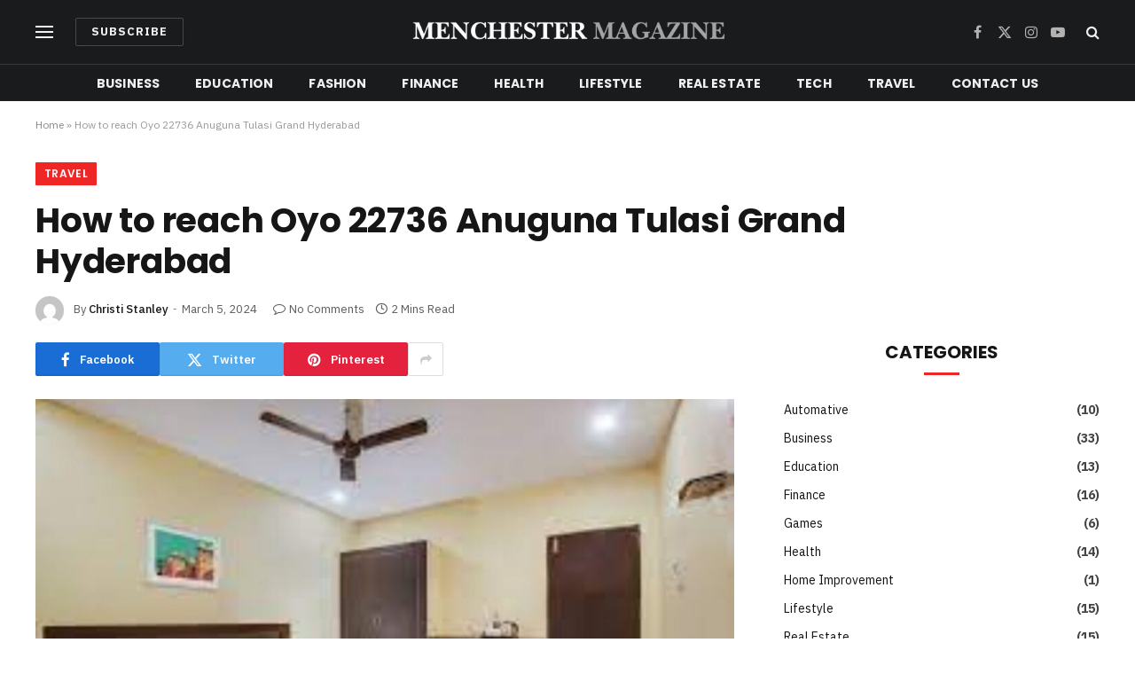

--- FILE ---
content_type: text/html; charset=UTF-8
request_url: https://menchestermagazine.com/oyo-22736-anuguna-tulasi-grand/
body_size: 17159
content:

<!DOCTYPE html>
<html lang="en-US" class="s-light site-s-light">

<head>

	<meta charset="UTF-8" />
	<meta name="viewport" content="width=device-width, initial-scale=1" />
	<meta name='robots' content='index, follow, max-image-preview:large, max-snippet:-1, max-video-preview:-1' />

	<!-- This site is optimized with the Yoast SEO plugin v26.6 - https://yoast.com/wordpress/plugins/seo/ -->
	<title>How to reach Oyo 22736 Anuguna Tulasi Grand Hyderabad</title><link rel="preload" as="image" imagesrcset="https://menchestermagazine.com/wp-content/uploads/2024/03/oyo-22736-anuguna-tulasi-grand-Hyderabad-1024x683.jpg 1024w, https://menchestermagazine.com/wp-content/uploads/2024/03/oyo-22736-anuguna-tulasi-grand-Hyderabad-300x200.jpg 300w, https://menchestermagazine.com/wp-content/uploads/2024/03/oyo-22736-anuguna-tulasi-grand-Hyderabad-768x512.jpg 768w, https://menchestermagazine.com/wp-content/uploads/2024/03/oyo-22736-anuguna-tulasi-grand-Hyderabad-1536x1024.jpg 1536w, https://menchestermagazine.com/wp-content/uploads/2024/03/oyo-22736-anuguna-tulasi-grand-Hyderabad.jpg 1596w" imagesizes="(max-width: 788px) 100vw, 788px" /><link rel="preload" as="font" href="https://menchestermagazine.com/wp-content/themes/smart-mag/css/icons/fonts/ts-icons.woff2?v3.2" type="font/woff2" crossorigin="anonymous" />
	<meta name="description" content="Step-by-step route to reach oyo 22736 anuguna tulasi grand easily. Check all the transportation modes to reach your destination." />
	<link rel="canonical" href="https://menchestermagazine.com/oyo-22736-anuguna-tulasi-grand/" />
	<meta property="og:locale" content="en_US" />
	<meta property="og:type" content="article" />
	<meta property="og:title" content="How to reach Oyo 22736 Anuguna Tulasi Grand Hyderabad" />
	<meta property="og:description" content="Step-by-step route to reach oyo 22736 anuguna tulasi grand easily. Check all the transportation modes to reach your destination." />
	<meta property="og:url" content="https://menchestermagazine.com/oyo-22736-anuguna-tulasi-grand/" />
	<meta property="og:site_name" content="Menchester Magazine" />
	<meta property="article:published_time" content="2024-03-05T06:24:58+00:00" />
	<meta property="og:image" content="https://menchestermagazine.com/wp-content/uploads/2024/03/oyo-22736-anuguna-tulasi-grand-Hyderabad.jpg" />
	<meta property="og:image:width" content="1596" />
	<meta property="og:image:height" content="1064" />
	<meta property="og:image:type" content="image/jpeg" />
	<meta name="author" content="Christi Stanley" />
	<meta name="twitter:card" content="summary_large_image" />
	<meta name="twitter:label1" content="Written by" />
	<meta name="twitter:data1" content="Christi Stanley" />
	<meta name="twitter:label2" content="Est. reading time" />
	<meta name="twitter:data2" content="2 minutes" />
	<script type="application/ld+json" class="yoast-schema-graph">{"@context":"https://schema.org","@graph":[{"@type":"Article","@id":"https://menchestermagazine.com/oyo-22736-anuguna-tulasi-grand/#article","isPartOf":{"@id":"https://menchestermagazine.com/oyo-22736-anuguna-tulasi-grand/"},"author":{"name":"Christi Stanley","@id":"https://menchestermagazine.com/#/schema/person/3c1a109eb191218cc921bb28e848784f"},"headline":"How to reach Oyo 22736 Anuguna Tulasi Grand Hyderabad","datePublished":"2024-03-05T06:24:58+00:00","mainEntityOfPage":{"@id":"https://menchestermagazine.com/oyo-22736-anuguna-tulasi-grand/"},"wordCount":369,"commentCount":0,"publisher":{"@id":"https://menchestermagazine.com/#organization"},"image":{"@id":"https://menchestermagazine.com/oyo-22736-anuguna-tulasi-grand/#primaryimage"},"thumbnailUrl":"https://menchestermagazine.com/wp-content/uploads/2024/03/oyo-22736-anuguna-tulasi-grand-Hyderabad.jpg","articleSection":["Travel"],"inLanguage":"en-US","potentialAction":[{"@type":"CommentAction","name":"Comment","target":["https://menchestermagazine.com/oyo-22736-anuguna-tulasi-grand/#respond"]}]},{"@type":"WebPage","@id":"https://menchestermagazine.com/oyo-22736-anuguna-tulasi-grand/","url":"https://menchestermagazine.com/oyo-22736-anuguna-tulasi-grand/","name":"How to reach Oyo 22736 Anuguna Tulasi Grand Hyderabad","isPartOf":{"@id":"https://menchestermagazine.com/#website"},"primaryImageOfPage":{"@id":"https://menchestermagazine.com/oyo-22736-anuguna-tulasi-grand/#primaryimage"},"image":{"@id":"https://menchestermagazine.com/oyo-22736-anuguna-tulasi-grand/#primaryimage"},"thumbnailUrl":"https://menchestermagazine.com/wp-content/uploads/2024/03/oyo-22736-anuguna-tulasi-grand-Hyderabad.jpg","datePublished":"2024-03-05T06:24:58+00:00","description":"Step-by-step route to reach oyo 22736 anuguna tulasi grand easily. Check all the transportation modes to reach your destination.","breadcrumb":{"@id":"https://menchestermagazine.com/oyo-22736-anuguna-tulasi-grand/#breadcrumb"},"inLanguage":"en-US","potentialAction":[{"@type":"ReadAction","target":["https://menchestermagazine.com/oyo-22736-anuguna-tulasi-grand/"]}]},{"@type":"ImageObject","inLanguage":"en-US","@id":"https://menchestermagazine.com/oyo-22736-anuguna-tulasi-grand/#primaryimage","url":"https://menchestermagazine.com/wp-content/uploads/2024/03/oyo-22736-anuguna-tulasi-grand-Hyderabad.jpg","contentUrl":"https://menchestermagazine.com/wp-content/uploads/2024/03/oyo-22736-anuguna-tulasi-grand-Hyderabad.jpg","width":1596,"height":1064,"caption":"oyo 22736 anuguna tulasi grand"},{"@type":"BreadcrumbList","@id":"https://menchestermagazine.com/oyo-22736-anuguna-tulasi-grand/#breadcrumb","itemListElement":[{"@type":"ListItem","position":1,"name":"Home","item":"https://menchestermagazine.com/"},{"@type":"ListItem","position":2,"name":"How to reach Oyo 22736 Anuguna Tulasi Grand Hyderabad"}]},{"@type":"WebSite","@id":"https://menchestermagazine.com/#website","url":"https://menchestermagazine.com/","name":"Menchester Magazine","description":"","publisher":{"@id":"https://menchestermagazine.com/#organization"},"potentialAction":[{"@type":"SearchAction","target":{"@type":"EntryPoint","urlTemplate":"https://menchestermagazine.com/?s={search_term_string}"},"query-input":{"@type":"PropertyValueSpecification","valueRequired":true,"valueName":"search_term_string"}}],"inLanguage":"en-US"},{"@type":"Organization","@id":"https://menchestermagazine.com/#organization","name":"Menchester Magazine","url":"https://menchestermagazine.com/","logo":{"@type":"ImageObject","inLanguage":"en-US","@id":"https://menchestermagazine.com/#/schema/logo/image/","url":"https://menchestermagazine.com/wp-content/uploads/2025/10/cropped-Menchester-Magazines.png","contentUrl":"https://menchestermagazine.com/wp-content/uploads/2025/10/cropped-Menchester-Magazines.png","width":361,"height":40,"caption":"Menchester Magazine"},"image":{"@id":"https://menchestermagazine.com/#/schema/logo/image/"}},{"@type":"Person","@id":"https://menchestermagazine.com/#/schema/person/3c1a109eb191218cc921bb28e848784f","name":"Christi Stanley","image":{"@type":"ImageObject","inLanguage":"en-US","@id":"https://menchestermagazine.com/#/schema/person/image/","url":"https://secure.gravatar.com/avatar/4e6176ff2eb0b009219699abbaaa2153fbc8cc96277920dcc7c12d7373e0157f?s=96&d=mm&r=g","contentUrl":"https://secure.gravatar.com/avatar/4e6176ff2eb0b009219699abbaaa2153fbc8cc96277920dcc7c12d7373e0157f?s=96&d=mm&r=g","caption":"Christi Stanley"},"sameAs":["https://menchestermagazine.com"],"url":"https://menchestermagazine.com/author/adamsmith/"}]}</script>
	<!-- / Yoast SEO plugin. -->


<link rel='dns-prefetch' href='//fonts.googleapis.com' />
<link rel="alternate" type="application/rss+xml" title="Menchester Magazine &raquo; Feed" href="https://menchestermagazine.com/feed/" />
<link rel="alternate" type="application/rss+xml" title="Menchester Magazine &raquo; Comments Feed" href="https://menchestermagazine.com/comments/feed/" />
<link rel="alternate" type="application/rss+xml" title="Menchester Magazine &raquo; How to reach Oyo 22736 Anuguna Tulasi Grand Hyderabad Comments Feed" href="https://menchestermagazine.com/oyo-22736-anuguna-tulasi-grand/feed/" />
<link rel="alternate" title="oEmbed (JSON)" type="application/json+oembed" href="https://menchestermagazine.com/wp-json/oembed/1.0/embed?url=https%3A%2F%2Fmenchestermagazine.com%2Foyo-22736-anuguna-tulasi-grand%2F" />
<link rel="alternate" title="oEmbed (XML)" type="text/xml+oembed" href="https://menchestermagazine.com/wp-json/oembed/1.0/embed?url=https%3A%2F%2Fmenchestermagazine.com%2Foyo-22736-anuguna-tulasi-grand%2F&#038;format=xml" />
<style id='wp-img-auto-sizes-contain-inline-css' type='text/css'>
img:is([sizes=auto i],[sizes^="auto," i]){contain-intrinsic-size:3000px 1500px}
/*# sourceURL=wp-img-auto-sizes-contain-inline-css */
</style>
<style id='wp-emoji-styles-inline-css' type='text/css'>

	img.wp-smiley, img.emoji {
		display: inline !important;
		border: none !important;
		box-shadow: none !important;
		height: 1em !important;
		width: 1em !important;
		margin: 0 0.07em !important;
		vertical-align: -0.1em !important;
		background: none !important;
		padding: 0 !important;
	}
/*# sourceURL=wp-emoji-styles-inline-css */
</style>
<link rel='stylesheet' id='wp-block-library-css' href='https://menchestermagazine.com/wp-includes/css/dist/block-library/style.min.css?ver=6.9' type='text/css' media='all' />
<style id='classic-theme-styles-inline-css' type='text/css'>
/*! This file is auto-generated */
.wp-block-button__link{color:#fff;background-color:#32373c;border-radius:9999px;box-shadow:none;text-decoration:none;padding:calc(.667em + 2px) calc(1.333em + 2px);font-size:1.125em}.wp-block-file__button{background:#32373c;color:#fff;text-decoration:none}
/*# sourceURL=/wp-includes/css/classic-themes.min.css */
</style>
<style id='global-styles-inline-css' type='text/css'>
:root{--wp--preset--aspect-ratio--square: 1;--wp--preset--aspect-ratio--4-3: 4/3;--wp--preset--aspect-ratio--3-4: 3/4;--wp--preset--aspect-ratio--3-2: 3/2;--wp--preset--aspect-ratio--2-3: 2/3;--wp--preset--aspect-ratio--16-9: 16/9;--wp--preset--aspect-ratio--9-16: 9/16;--wp--preset--color--black: #000000;--wp--preset--color--cyan-bluish-gray: #abb8c3;--wp--preset--color--white: #ffffff;--wp--preset--color--pale-pink: #f78da7;--wp--preset--color--vivid-red: #cf2e2e;--wp--preset--color--luminous-vivid-orange: #ff6900;--wp--preset--color--luminous-vivid-amber: #fcb900;--wp--preset--color--light-green-cyan: #7bdcb5;--wp--preset--color--vivid-green-cyan: #00d084;--wp--preset--color--pale-cyan-blue: #8ed1fc;--wp--preset--color--vivid-cyan-blue: #0693e3;--wp--preset--color--vivid-purple: #9b51e0;--wp--preset--gradient--vivid-cyan-blue-to-vivid-purple: linear-gradient(135deg,rgb(6,147,227) 0%,rgb(155,81,224) 100%);--wp--preset--gradient--light-green-cyan-to-vivid-green-cyan: linear-gradient(135deg,rgb(122,220,180) 0%,rgb(0,208,130) 100%);--wp--preset--gradient--luminous-vivid-amber-to-luminous-vivid-orange: linear-gradient(135deg,rgb(252,185,0) 0%,rgb(255,105,0) 100%);--wp--preset--gradient--luminous-vivid-orange-to-vivid-red: linear-gradient(135deg,rgb(255,105,0) 0%,rgb(207,46,46) 100%);--wp--preset--gradient--very-light-gray-to-cyan-bluish-gray: linear-gradient(135deg,rgb(238,238,238) 0%,rgb(169,184,195) 100%);--wp--preset--gradient--cool-to-warm-spectrum: linear-gradient(135deg,rgb(74,234,220) 0%,rgb(151,120,209) 20%,rgb(207,42,186) 40%,rgb(238,44,130) 60%,rgb(251,105,98) 80%,rgb(254,248,76) 100%);--wp--preset--gradient--blush-light-purple: linear-gradient(135deg,rgb(255,206,236) 0%,rgb(152,150,240) 100%);--wp--preset--gradient--blush-bordeaux: linear-gradient(135deg,rgb(254,205,165) 0%,rgb(254,45,45) 50%,rgb(107,0,62) 100%);--wp--preset--gradient--luminous-dusk: linear-gradient(135deg,rgb(255,203,112) 0%,rgb(199,81,192) 50%,rgb(65,88,208) 100%);--wp--preset--gradient--pale-ocean: linear-gradient(135deg,rgb(255,245,203) 0%,rgb(182,227,212) 50%,rgb(51,167,181) 100%);--wp--preset--gradient--electric-grass: linear-gradient(135deg,rgb(202,248,128) 0%,rgb(113,206,126) 100%);--wp--preset--gradient--midnight: linear-gradient(135deg,rgb(2,3,129) 0%,rgb(40,116,252) 100%);--wp--preset--font-size--small: 13px;--wp--preset--font-size--medium: 20px;--wp--preset--font-size--large: 36px;--wp--preset--font-size--x-large: 42px;--wp--preset--spacing--20: 0.44rem;--wp--preset--spacing--30: 0.67rem;--wp--preset--spacing--40: 1rem;--wp--preset--spacing--50: 1.5rem;--wp--preset--spacing--60: 2.25rem;--wp--preset--spacing--70: 3.38rem;--wp--preset--spacing--80: 5.06rem;--wp--preset--shadow--natural: 6px 6px 9px rgba(0, 0, 0, 0.2);--wp--preset--shadow--deep: 12px 12px 50px rgba(0, 0, 0, 0.4);--wp--preset--shadow--sharp: 6px 6px 0px rgba(0, 0, 0, 0.2);--wp--preset--shadow--outlined: 6px 6px 0px -3px rgb(255, 255, 255), 6px 6px rgb(0, 0, 0);--wp--preset--shadow--crisp: 6px 6px 0px rgb(0, 0, 0);}:where(.is-layout-flex){gap: 0.5em;}:where(.is-layout-grid){gap: 0.5em;}body .is-layout-flex{display: flex;}.is-layout-flex{flex-wrap: wrap;align-items: center;}.is-layout-flex > :is(*, div){margin: 0;}body .is-layout-grid{display: grid;}.is-layout-grid > :is(*, div){margin: 0;}:where(.wp-block-columns.is-layout-flex){gap: 2em;}:where(.wp-block-columns.is-layout-grid){gap: 2em;}:where(.wp-block-post-template.is-layout-flex){gap: 1.25em;}:where(.wp-block-post-template.is-layout-grid){gap: 1.25em;}.has-black-color{color: var(--wp--preset--color--black) !important;}.has-cyan-bluish-gray-color{color: var(--wp--preset--color--cyan-bluish-gray) !important;}.has-white-color{color: var(--wp--preset--color--white) !important;}.has-pale-pink-color{color: var(--wp--preset--color--pale-pink) !important;}.has-vivid-red-color{color: var(--wp--preset--color--vivid-red) !important;}.has-luminous-vivid-orange-color{color: var(--wp--preset--color--luminous-vivid-orange) !important;}.has-luminous-vivid-amber-color{color: var(--wp--preset--color--luminous-vivid-amber) !important;}.has-light-green-cyan-color{color: var(--wp--preset--color--light-green-cyan) !important;}.has-vivid-green-cyan-color{color: var(--wp--preset--color--vivid-green-cyan) !important;}.has-pale-cyan-blue-color{color: var(--wp--preset--color--pale-cyan-blue) !important;}.has-vivid-cyan-blue-color{color: var(--wp--preset--color--vivid-cyan-blue) !important;}.has-vivid-purple-color{color: var(--wp--preset--color--vivid-purple) !important;}.has-black-background-color{background-color: var(--wp--preset--color--black) !important;}.has-cyan-bluish-gray-background-color{background-color: var(--wp--preset--color--cyan-bluish-gray) !important;}.has-white-background-color{background-color: var(--wp--preset--color--white) !important;}.has-pale-pink-background-color{background-color: var(--wp--preset--color--pale-pink) !important;}.has-vivid-red-background-color{background-color: var(--wp--preset--color--vivid-red) !important;}.has-luminous-vivid-orange-background-color{background-color: var(--wp--preset--color--luminous-vivid-orange) !important;}.has-luminous-vivid-amber-background-color{background-color: var(--wp--preset--color--luminous-vivid-amber) !important;}.has-light-green-cyan-background-color{background-color: var(--wp--preset--color--light-green-cyan) !important;}.has-vivid-green-cyan-background-color{background-color: var(--wp--preset--color--vivid-green-cyan) !important;}.has-pale-cyan-blue-background-color{background-color: var(--wp--preset--color--pale-cyan-blue) !important;}.has-vivid-cyan-blue-background-color{background-color: var(--wp--preset--color--vivid-cyan-blue) !important;}.has-vivid-purple-background-color{background-color: var(--wp--preset--color--vivid-purple) !important;}.has-black-border-color{border-color: var(--wp--preset--color--black) !important;}.has-cyan-bluish-gray-border-color{border-color: var(--wp--preset--color--cyan-bluish-gray) !important;}.has-white-border-color{border-color: var(--wp--preset--color--white) !important;}.has-pale-pink-border-color{border-color: var(--wp--preset--color--pale-pink) !important;}.has-vivid-red-border-color{border-color: var(--wp--preset--color--vivid-red) !important;}.has-luminous-vivid-orange-border-color{border-color: var(--wp--preset--color--luminous-vivid-orange) !important;}.has-luminous-vivid-amber-border-color{border-color: var(--wp--preset--color--luminous-vivid-amber) !important;}.has-light-green-cyan-border-color{border-color: var(--wp--preset--color--light-green-cyan) !important;}.has-vivid-green-cyan-border-color{border-color: var(--wp--preset--color--vivid-green-cyan) !important;}.has-pale-cyan-blue-border-color{border-color: var(--wp--preset--color--pale-cyan-blue) !important;}.has-vivid-cyan-blue-border-color{border-color: var(--wp--preset--color--vivid-cyan-blue) !important;}.has-vivid-purple-border-color{border-color: var(--wp--preset--color--vivid-purple) !important;}.has-vivid-cyan-blue-to-vivid-purple-gradient-background{background: var(--wp--preset--gradient--vivid-cyan-blue-to-vivid-purple) !important;}.has-light-green-cyan-to-vivid-green-cyan-gradient-background{background: var(--wp--preset--gradient--light-green-cyan-to-vivid-green-cyan) !important;}.has-luminous-vivid-amber-to-luminous-vivid-orange-gradient-background{background: var(--wp--preset--gradient--luminous-vivid-amber-to-luminous-vivid-orange) !important;}.has-luminous-vivid-orange-to-vivid-red-gradient-background{background: var(--wp--preset--gradient--luminous-vivid-orange-to-vivid-red) !important;}.has-very-light-gray-to-cyan-bluish-gray-gradient-background{background: var(--wp--preset--gradient--very-light-gray-to-cyan-bluish-gray) !important;}.has-cool-to-warm-spectrum-gradient-background{background: var(--wp--preset--gradient--cool-to-warm-spectrum) !important;}.has-blush-light-purple-gradient-background{background: var(--wp--preset--gradient--blush-light-purple) !important;}.has-blush-bordeaux-gradient-background{background: var(--wp--preset--gradient--blush-bordeaux) !important;}.has-luminous-dusk-gradient-background{background: var(--wp--preset--gradient--luminous-dusk) !important;}.has-pale-ocean-gradient-background{background: var(--wp--preset--gradient--pale-ocean) !important;}.has-electric-grass-gradient-background{background: var(--wp--preset--gradient--electric-grass) !important;}.has-midnight-gradient-background{background: var(--wp--preset--gradient--midnight) !important;}.has-small-font-size{font-size: var(--wp--preset--font-size--small) !important;}.has-medium-font-size{font-size: var(--wp--preset--font-size--medium) !important;}.has-large-font-size{font-size: var(--wp--preset--font-size--large) !important;}.has-x-large-font-size{font-size: var(--wp--preset--font-size--x-large) !important;}
:where(.wp-block-post-template.is-layout-flex){gap: 1.25em;}:where(.wp-block-post-template.is-layout-grid){gap: 1.25em;}
:where(.wp-block-term-template.is-layout-flex){gap: 1.25em;}:where(.wp-block-term-template.is-layout-grid){gap: 1.25em;}
:where(.wp-block-columns.is-layout-flex){gap: 2em;}:where(.wp-block-columns.is-layout-grid){gap: 2em;}
:root :where(.wp-block-pullquote){font-size: 1.5em;line-height: 1.6;}
/*# sourceURL=global-styles-inline-css */
</style>
<link rel='stylesheet' id='smartmag-core-css' href='https://menchestermagazine.com/wp-content/themes/smart-mag/style.css?ver=10.3.2' type='text/css' media='all' />
<style id='smartmag-core-inline-css' type='text/css'>
:root { --c-main: #ef2626;
--c-main-rgb: 239,38,38;
--text-font: "IBM Plex Sans", system-ui, -apple-system, "Segoe UI", Arial, sans-serif;
--body-font: "IBM Plex Sans", system-ui, -apple-system, "Segoe UI", Arial, sans-serif;
--title-font: "Poppins", system-ui, -apple-system, "Segoe UI", Arial, sans-serif;
--h-font: "Poppins", system-ui, -apple-system, "Segoe UI", Arial, sans-serif;
--text-h-font: var(--h-font);
--title-size-s: 16px;
--title-size-n: 17px;
--title-size-m: 18px;
--title-fw-semi: 700;
--c-post-meta: #5e5e5e; }
.smart-head-main .smart-head-mid { --head-h: 72px; }
.s-dark .smart-head-main .smart-head-mid,
.smart-head-main .s-dark.smart-head-mid { background-color: #1a1b1d; }
.smart-head-main .smart-head-mid { border-top-width: 0px; }
.smart-head-main .smart-head-bot { --head-h: 42px; background-color: #1a1b1d; border-top-width: 1px; }
.s-dark .smart-head-main .smart-head-bot,
.smart-head-main .s-dark.smart-head-bot { border-top-color: #383838; }
.smart-head-main .smart-head-bot { border-bottom-width: 0px; }
.s-dark .smart-head-main .smart-head-bot,
.smart-head-main .s-dark.smart-head-bot { border-bottom-color: #383838; }
.navigation { font-family: "Poppins", system-ui, -apple-system, "Segoe UI", Arial, sans-serif; }
.navigation-main .menu > li > a { font-size: 14px; font-weight: bold; text-transform: uppercase; letter-spacing: .01em; }
.navigation-main .menu > li li a { font-size: 13px; }
.navigation-main { --nav-items-space: 20px; }
.nav-hov-b .menu > li > a:before { border-width: 3px; }
.s-dark .navigation { --c-nav-blip: #bababa; --c-nav-hov-bg: rgba(239,239,239,0); }
.mobile-menu { font-family: "Poppins", system-ui, -apple-system, "Segoe UI", Arial, sans-serif; font-weight: 600; }
.s-dark .smart-head-main .spc-social,
.smart-head-main .s-dark .spc-social { --c-spc-social: #b2b2b2; }
.smart-head-main .spc-social { --spc-social-fs: 16px; --spc-social-space: 5px; }
.smart-head-main .hamburger-icon { --line-weight: 2px; }
.smart-head-main .offcanvas-toggle { --item-mr: 25px; }
.smart-head .ts-button1 { font-weight: bold; line-height: .8; letter-spacing: 0.08em; }
.upper-footer .block-head { --space-below: 35px; --line-weight: 3px; --c-border: #0a0a0a; }
.post-meta .meta-item, .post-meta .text-in { font-size: 13px; }
.post-meta .post-cat > a { font-family: "Poppins", system-ui, -apple-system, "Segoe UI", Arial, sans-serif; font-weight: 600; }
.s-light .block-wrap.s-dark { --c-post-meta: var(--c-contrast-450); }
.s-dark, .s-light .block-wrap.s-dark { --c-post-meta: #e0e0e0; }
.post-meta { --p-meta-sep: "-"; --p-meta-sep-pad: 5px; }
.post-meta .meta-item:before { transform: scale(0.85); }
.cat-labels .category { font-family: "Poppins", system-ui, -apple-system, "Segoe UI", Arial, sans-serif; font-size: 13px; font-weight: 600; font-style: normal; text-transform: uppercase; line-height: 1.8; }
.block-head .heading { font-family: "Poppins", system-ui, -apple-system, "Segoe UI", Arial, sans-serif; }
.block-head-c .heading { font-size: 20px; }
.block-head-c { --line-weight: 3px; }
.block-head-c2 { --line-weight: 3px; }
.block-head-e1 .heading { font-size: 20px; }
.site-s-light .entry-content { color: #212121; }
.s-dark .entry-content { color: #efefef; }
.post-share-float .service { margin-bottom: 6px; font-size: 16px; }
.s-head-large .post-title { font-size: 39px; }
@media (min-width: 941px) and (max-width: 1200px) { .navigation-main .menu > li > a { font-size: calc(10px + (14px - 10px) * .7); } }
@media (max-width: 767px) { .s-head-large .post-title { font-size: 32px; } }


/*# sourceURL=smartmag-core-inline-css */
</style>
<link rel='stylesheet' id='smartmag-magnific-popup-css' href='https://menchestermagazine.com/wp-content/themes/smart-mag/css/lightbox.css?ver=10.3.2' type='text/css' media='all' />
<link rel='stylesheet' id='smartmag-icons-css' href='https://menchestermagazine.com/wp-content/themes/smart-mag/css/icons/icons.css?ver=10.3.2' type='text/css' media='all' />
<link rel='stylesheet' id='smartmag-gfonts-custom-css' href='https://fonts.googleapis.com/css?family=IBM+Plex+Sans%3A400%2C500%2C600%2C700%7CPoppins%3A400%2C500%2C600%2C700&#038;display=swap' type='text/css' media='all' />
<script type="text/javascript" id="smartmag-lazy-inline-js-after">
/* <![CDATA[ */
/**
 * @copyright ThemeSphere
 * @preserve
 */
var BunyadLazy={};BunyadLazy.load=function(){function a(e,n){var t={};e.dataset.bgset&&e.dataset.sizes?(t.sizes=e.dataset.sizes,t.srcset=e.dataset.bgset):t.src=e.dataset.bgsrc,function(t){var a=t.dataset.ratio;if(0<a){const e=t.parentElement;if(e.classList.contains("media-ratio")){const n=e.style;n.getPropertyValue("--a-ratio")||(n.paddingBottom=100/a+"%")}}}(e);var a,o=document.createElement("img");for(a in o.onload=function(){var t="url('"+(o.currentSrc||o.src)+"')",a=e.style;a.backgroundImage!==t&&requestAnimationFrame(()=>{a.backgroundImage=t,n&&n()}),o.onload=null,o.onerror=null,o=null},o.onerror=o.onload,t)o.setAttribute(a,t[a]);o&&o.complete&&0<o.naturalWidth&&o.onload&&o.onload()}function e(t){t.dataset.loaded||a(t,()=>{document.dispatchEvent(new Event("lazyloaded")),t.dataset.loaded=1})}function n(t){"complete"===document.readyState?t():window.addEventListener("load",t)}return{initEarly:function(){var t,a=()=>{document.querySelectorAll(".img.bg-cover:not(.lazyload)").forEach(e)};"complete"!==document.readyState?(t=setInterval(a,150),n(()=>{a(),clearInterval(t)})):a()},callOnLoad:n,initBgImages:function(t){t&&n(()=>{document.querySelectorAll(".img.bg-cover").forEach(e)})},bgLoad:a}}(),BunyadLazy.load.initEarly();
//# sourceURL=smartmag-lazy-inline-js-after
/* ]]> */
</script>
<script type="text/javascript" src="https://menchestermagazine.com/wp-includes/js/jquery/jquery.min.js?ver=3.7.1" id="jquery-core-js"></script>
<script type="text/javascript" src="https://menchestermagazine.com/wp-includes/js/jquery/jquery-migrate.min.js?ver=3.4.1" id="jquery-migrate-js"></script>
<link rel="https://api.w.org/" href="https://menchestermagazine.com/wp-json/" /><link rel="alternate" title="JSON" type="application/json" href="https://menchestermagazine.com/wp-json/wp/v2/posts/1252" /><link rel="EditURI" type="application/rsd+xml" title="RSD" href="https://menchestermagazine.com/xmlrpc.php?rsd" />
<meta name="generator" content="WordPress 6.9" />
<link rel='shortlink' href='https://menchestermagazine.com/?p=1252' />

		<script>
		var BunyadSchemeKey = 'bunyad-scheme';
		(() => {
			const d = document.documentElement;
			const c = d.classList;
			var scheme = localStorage.getItem(BunyadSchemeKey);
			
			if (scheme) {
				d.dataset.origClass = c;
				scheme === 'dark' ? c.remove('s-light', 'site-s-light') : c.remove('s-dark', 'site-s-dark');
				c.add('site-s-' + scheme, 's-' + scheme);
			}
		})();
		</script>
		<meta name="generator" content="Elementor 3.34.0; features: e_font_icon_svg, additional_custom_breakpoints; settings: css_print_method-external, google_font-enabled, font_display-swap">
<style type="text/css">.recentcomments a{display:inline !important;padding:0 !important;margin:0 !important;}</style>			<style>
				.e-con.e-parent:nth-of-type(n+4):not(.e-lazyloaded):not(.e-no-lazyload),
				.e-con.e-parent:nth-of-type(n+4):not(.e-lazyloaded):not(.e-no-lazyload) * {
					background-image: none !important;
				}
				@media screen and (max-height: 1024px) {
					.e-con.e-parent:nth-of-type(n+3):not(.e-lazyloaded):not(.e-no-lazyload),
					.e-con.e-parent:nth-of-type(n+3):not(.e-lazyloaded):not(.e-no-lazyload) * {
						background-image: none !important;
					}
				}
				@media screen and (max-height: 640px) {
					.e-con.e-parent:nth-of-type(n+2):not(.e-lazyloaded):not(.e-no-lazyload),
					.e-con.e-parent:nth-of-type(n+2):not(.e-lazyloaded):not(.e-no-lazyload) * {
						background-image: none !important;
					}
				}
			</style>
			

</head>

<body class="wp-singular post-template-default single single-post postid-1252 single-format-standard wp-custom-logo wp-theme-smart-mag right-sidebar post-layout-large post-cat-2 has-lb has-lb-sm ts-img-hov-fade layout-normal elementor-default elementor-kit-3678">



<div class="main-wrap">

	
<div class="off-canvas-backdrop"></div>
<div class="mobile-menu-container off-canvas s-dark" id="off-canvas">

	<div class="off-canvas-head">
		<a href="#" class="close">
			<span class="visuallyhidden">Close Menu</span>
			<i class="tsi tsi-times"></i>
		</a>

		<div class="ts-logo">
					</div>
	</div>

	<div class="off-canvas-content">

					<ul class="mobile-menu"></ul>
		
					<div class="off-canvas-widgets">
				
		<div id="smartmag-block-newsletter-2" class="widget ts-block-widget smartmag-widget-newsletter">		
		<div class="block">
			<div class="block-newsletter ">
	<div class="spc-newsletter spc-newsletter-b spc-newsletter-center spc-newsletter-sm">

		<div class="bg-wrap"></div>

		
		<div class="inner">

			
			
			<h3 class="heading">
				Subscribe to Updates			</h3>

							<div class="base-text message">
					<p>Get the latest creative news from FooBar about art, design and business.</p>
</div>
			
							<form method="post" action="" class="form fields-style fields-full" target="_blank">
					<div class="main-fields">
						<p class="field-email">
							<input type="email" name="EMAIL" placeholder="Your email address.." required />
						</p>
						
						<p class="field-submit">
							<input type="submit" value="Subscribe" />
						</p>
					</div>

											<p class="disclaimer">
							<label>
																	<input type="checkbox" name="privacy" required />
								
								By signing up, you agree to the our terms and our <a href="#">Privacy Policy</a> agreement.							</label>
						</p>
									</form>
			
			
		</div>
	</div>
</div>		</div>

		</div>
		<div id="smartmag-block-posts-small-3" class="widget ts-block-widget smartmag-widget-posts-small">		
		<div class="block">
					<section class="block-wrap block-posts-small block-sc mb-none" data-id="1">

			<div class="widget-title block-head block-head-ac block-head-b"><h5 class="heading">What's Hot</h5></div>	
			<div class="block-content">
				
	<div class="loop loop-small loop-small-a loop-sep loop-small-sep grid grid-1 md:grid-1 sm:grid-1 xs:grid-1">

					
<article class="l-post small-post small-a-post m-pos-left">

	
			<div class="media">

		
			<a href="https://menchestermagazine.com/understanding-nifty-50-its-meaning-significance-and-market-role/" class="image-link media-ratio ar-bunyad-thumb" title="Understanding Nifty 50: Its Meaning, Significance, and Market Role"><span data-bgsrc="https://menchestermagazine.com/wp-content/uploads/2026/01/stock_11zon-300x200.png" class="img bg-cover wp-post-image attachment-medium size-medium lazyload" data-bgset="https://menchestermagazine.com/wp-content/uploads/2026/01/stock_11zon-300x200.png 300w, https://menchestermagazine.com/wp-content/uploads/2026/01/stock_11zon-768x512.png 768w, https://menchestermagazine.com/wp-content/uploads/2026/01/stock_11zon-150x100.png 150w, https://menchestermagazine.com/wp-content/uploads/2026/01/stock_11zon-450x300.png 450w, https://menchestermagazine.com/wp-content/uploads/2026/01/stock_11zon.png 941w" data-sizes="(max-width: 110px) 100vw, 110px"></span></a>			
			
			
			
		
		</div>
	

	
		<div class="content">

			<div class="post-meta post-meta-a post-meta-left has-below"><h4 class="is-title post-title"><a href="https://menchestermagazine.com/understanding-nifty-50-its-meaning-significance-and-market-role/">Understanding Nifty 50: Its Meaning, Significance, and Market Role</a></h4><div class="post-meta-items meta-below"><span class="meta-item date"><span class="date-link"><time class="post-date" datetime="2026-01-20T04:36:08+00:00">January 20, 2026</time></span></span></div></div>			
			
			
		</div>

	
</article>	
					
<article class="l-post small-post small-a-post m-pos-left">

	
			<div class="media">

		
			<a href="https://menchestermagazine.com/managed-office-vs-traditional-leasing-what-works-better-in-pune/" class="image-link media-ratio ar-bunyad-thumb" title="Managed Office vs Traditional Leasing: What Works Better in Pune?"><span data-bgsrc="https://menchestermagazine.com/wp-content/uploads/2025/12/office_11zon-300x200.jpg" class="img bg-cover wp-post-image attachment-medium size-medium lazyload" data-bgset="https://menchestermagazine.com/wp-content/uploads/2025/12/office_11zon-300x200.jpg 300w, https://menchestermagazine.com/wp-content/uploads/2025/12/office_11zon-1024x683.jpg 1024w, https://menchestermagazine.com/wp-content/uploads/2025/12/office_11zon-768x512.jpg 768w, https://menchestermagazine.com/wp-content/uploads/2025/12/office_11zon.jpg 1536w" data-sizes="(max-width: 110px) 100vw, 110px"></span></a>			
			
			
			
		
		</div>
	

	
		<div class="content">

			<div class="post-meta post-meta-a post-meta-left has-below"><h4 class="is-title post-title"><a href="https://menchestermagazine.com/managed-office-vs-traditional-leasing-what-works-better-in-pune/">Managed Office vs Traditional Leasing: What Works Better in Pune?</a></h4><div class="post-meta-items meta-below"><span class="meta-item date"><span class="date-link"><time class="post-date" datetime="2025-12-29T03:53:10+00:00">December 29, 2025</time></span></span></div></div>			
			
			
		</div>

	
</article>	
					
<article class="l-post small-post small-a-post m-pos-left">

	
			<div class="media">

		
			<a href="https://menchestermagazine.com/why-startups-choose-a-virtual-office-in-manila-today/" class="image-link media-ratio ar-bunyad-thumb" title="Why Startups Choose a Virtual Office in Manila Today"><span data-bgsrc="https://menchestermagazine.com/wp-content/uploads/2025/05/business-1-300x200.jpg" class="img bg-cover wp-post-image attachment-medium size-medium lazyload" data-bgset="https://menchestermagazine.com/wp-content/uploads/2025/05/business-1-300x200.jpg 300w, https://menchestermagazine.com/wp-content/uploads/2025/05/business-1-1024x683.jpg 1024w, https://menchestermagazine.com/wp-content/uploads/2025/05/business-1-768x512.jpg 768w, https://menchestermagazine.com/wp-content/uploads/2025/05/business-1-1536x1024.jpg 1536w, https://menchestermagazine.com/wp-content/uploads/2025/05/business-1.jpg 1596w" data-sizes="(max-width: 110px) 100vw, 110px"></span></a>			
			
			
			
		
		</div>
	

	
		<div class="content">

			<div class="post-meta post-meta-a post-meta-left has-below"><h4 class="is-title post-title"><a href="https://menchestermagazine.com/why-startups-choose-a-virtual-office-in-manila-today/">Why Startups Choose a Virtual Office in Manila Today</a></h4><div class="post-meta-items meta-below"><span class="meta-item date"><span class="date-link"><time class="post-date" datetime="2025-12-19T09:34:53+00:00">December 19, 2025</time></span></span></div></div>			
			
			
		</div>

	
</article>	
		
	</div>

					</div>

		</section>
				</div>

		</div>			</div>
		
		
		<div class="spc-social-block spc-social spc-social-b smart-head-social">
		
			
				<a href="#" class="link service s-facebook" target="_blank" rel="nofollow noopener">
					<i class="icon tsi tsi-facebook"></i>					<span class="visuallyhidden">Facebook</span>
				</a>
									
			
				<a href="#" class="link service s-twitter" target="_blank" rel="nofollow noopener">
					<i class="icon tsi tsi-twitter"></i>					<span class="visuallyhidden">X (Twitter)</span>
				</a>
									
			
				<a href="#" class="link service s-instagram" target="_blank" rel="nofollow noopener">
					<i class="icon tsi tsi-instagram"></i>					<span class="visuallyhidden">Instagram</span>
				</a>
									
			
		</div>

		
	</div>

</div>
<div class="smart-head smart-head-a smart-head-main" id="smart-head" data-sticky="auto" data-sticky-type="smart" data-sticky-full>
	
	<div class="smart-head-row smart-head-mid smart-head-row-3 s-dark smart-head-row-full">

		<div class="inner wrap">

							
				<div class="items items-left ">
				
<button class="offcanvas-toggle has-icon" type="button" aria-label="Menu">
	<span class="hamburger-icon hamburger-icon-b">
		<span class="inner"></span>
	</span>
</button>
	<a href="#" class="ts-button ts-button-alt ts-button1">
		Subscribe	</a>
				</div>

							
				<div class="items items-center ">
					<a href="https://menchestermagazine.com/" title="Menchester Magazine" rel="home" class="logo-link ts-logo logo-is-image">
		<span>
			
				
					<img src="https://menchestermagazine.com/wp-content/uploads/2026/01/menchester-Magazine.png" class="logo-image" alt="Menchester Magazine" width="512" height="74"/>
									 
					</span>
	</a>				</div>

							
				<div class="items items-right ">
				
		<div class="spc-social-block spc-social spc-social-a smart-head-social">
		
			
				<a href="#" class="link service s-facebook" target="_blank" rel="nofollow noopener">
					<i class="icon tsi tsi-facebook"></i>					<span class="visuallyhidden">Facebook</span>
				</a>
									
			
				<a href="#" class="link service s-twitter" target="_blank" rel="nofollow noopener">
					<i class="icon tsi tsi-twitter"></i>					<span class="visuallyhidden">X (Twitter)</span>
				</a>
									
			
				<a href="#" class="link service s-instagram" target="_blank" rel="nofollow noopener">
					<i class="icon tsi tsi-instagram"></i>					<span class="visuallyhidden">Instagram</span>
				</a>
									
			
				<a href="#" class="link service s-youtube" target="_blank" rel="nofollow noopener">
					<i class="icon tsi tsi-youtube-play"></i>					<span class="visuallyhidden">YouTube</span>
				</a>
									
			
		</div>

		

	<a href="#" class="search-icon has-icon-only is-icon" title="Search">
		<i class="tsi tsi-search"></i>
	</a>

				</div>

						
		</div>
	</div>

	
	<div class="smart-head-row smart-head-bot smart-head-row-3 s-dark has-center-nav smart-head-row-full">

		<div class="inner wrap">

							
				<div class="items items-left empty">
								</div>

							
				<div class="items items-center ">
					<div class="nav-wrap">
		<nav class="navigation navigation-main nav-hov-b">
			<ul id="menu-main_kd" class="menu"><li id="menu-item-3578" class="menu-item menu-item-type-taxonomy menu-item-object-category menu-cat-4 menu-item-3578"><a href="https://menchestermagazine.com/category/business/">Business</a></li>
<li id="menu-item-3579" class="menu-item menu-item-type-taxonomy menu-item-object-category menu-cat-7 menu-item-3579"><a href="https://menchestermagazine.com/category/education/">Education</a></li>
<li id="menu-item-3580" class="menu-item menu-item-type-taxonomy menu-item-object-category menu-cat-23 menu-item-3580"><a href="https://menchestermagazine.com/category/fashion/">Fashion</a></li>
<li id="menu-item-3581" class="menu-item menu-item-type-taxonomy menu-item-object-category menu-cat-8 menu-item-3581"><a href="https://menchestermagazine.com/category/finance/">Finance</a></li>
<li id="menu-item-3582" class="menu-item menu-item-type-taxonomy menu-item-object-category menu-cat-6 menu-item-3582"><a href="https://menchestermagazine.com/category/health/">Health</a></li>
<li id="menu-item-3583" class="menu-item menu-item-type-taxonomy menu-item-object-category menu-cat-3 menu-item-3583"><a href="https://menchestermagazine.com/category/lifestyle/">Lifestyle</a></li>
<li id="menu-item-3584" class="menu-item menu-item-type-taxonomy menu-item-object-category menu-cat-9 menu-item-3584"><a href="https://menchestermagazine.com/category/real-estate/">Real Estate</a></li>
<li id="menu-item-3586" class="menu-item menu-item-type-taxonomy menu-item-object-category menu-cat-12 menu-item-3586"><a href="https://menchestermagazine.com/category/tech/">Tech</a></li>
<li id="menu-item-3587" class="menu-item menu-item-type-taxonomy menu-item-object-category current-post-ancestor current-menu-parent current-post-parent menu-cat-2 menu-item-3587"><a href="https://menchestermagazine.com/category/travel/">Travel</a></li>
<li id="menu-item-3588" class="menu-item menu-item-type-post_type menu-item-object-page menu-item-3588"><a href="https://menchestermagazine.com/contact-us/">Contact Us</a></li>
</ul>		</nav>
	</div>
				</div>

							
				<div class="items items-right empty">
								</div>

						
		</div>
	</div>

	</div>
<div class="smart-head smart-head-a smart-head-mobile" id="smart-head-mobile" data-sticky="mid" data-sticky-type="smart" data-sticky-full>
	
	<div class="smart-head-row smart-head-mid smart-head-row-3 s-dark smart-head-row-full">

		<div class="inner wrap">

							
				<div class="items items-left ">
				
<button class="offcanvas-toggle has-icon" type="button" aria-label="Menu">
	<span class="hamburger-icon hamburger-icon-a">
		<span class="inner"></span>
	</span>
</button>				</div>

							
				<div class="items items-center ">
					<a href="https://menchestermagazine.com/" title="Menchester Magazine" rel="home" class="logo-link ts-logo logo-is-image">
		<span>
			
				
					<img src="https://menchestermagazine.com/wp-content/uploads/2026/01/menchester-Magazine.png" class="logo-image" alt="Menchester Magazine" width="512" height="74"/>
									 
					</span>
	</a>				</div>

							
				<div class="items items-right ">
				

	<a href="#" class="search-icon has-icon-only is-icon" title="Search">
		<i class="tsi tsi-search"></i>
	</a>

				</div>

						
		</div>
	</div>

	</div>
<nav class="breadcrumbs is-full-width breadcrumbs-a" id="breadcrumb"><div class="inner ts-contain "><span><span><a href="https://menchestermagazine.com/">Home</a></span> » <span class="breadcrumb_last" aria-current="page">How to reach Oyo 22736 Anuguna Tulasi Grand Hyderabad</span></span></div></nav>
<div class="main ts-contain cf right-sidebar">
	
		
	<div class="the-post-header s-head-modern s-head-large">
	<div class="post-meta post-meta-a post-meta-left post-meta-single has-below"><div class="post-meta-items meta-above"><span class="meta-item cat-labels">
						
						<a href="https://menchestermagazine.com/category/travel/" class="category term-color-2" rel="category">Travel</a>
					</span>
					</div><h1 class="is-title post-title">How to reach Oyo 22736 Anuguna Tulasi Grand Hyderabad</h1><div class="post-meta-items meta-below has-author-img"><span class="meta-item post-author has-img"><img alt='Christi Stanley' src='https://secure.gravatar.com/avatar/4e6176ff2eb0b009219699abbaaa2153fbc8cc96277920dcc7c12d7373e0157f?s=32&#038;d=mm&#038;r=g' srcset='https://secure.gravatar.com/avatar/4e6176ff2eb0b009219699abbaaa2153fbc8cc96277920dcc7c12d7373e0157f?s=64&#038;d=mm&#038;r=g 2x' class='avatar avatar-32 photo' height='32' width='32' decoding='async'/><span class="by">By</span> <a href="https://menchestermagazine.com/author/adamsmith/" title="Posts by Christi Stanley" rel="author">Christi Stanley</a></span><span class="meta-item has-next-icon date"><time class="post-date" datetime="2024-03-05T06:24:58+00:00">March 5, 2024</time></span><span class="has-next-icon meta-item comments has-icon"><a href="https://menchestermagazine.com/oyo-22736-anuguna-tulasi-grand/#respond"><i class="tsi tsi-comment-o"></i>No Comments</a></span><span class="meta-item read-time has-icon"><i class="tsi tsi-clock"></i>2 Mins Read</span></div></div>
	<div class="post-share post-share-b spc-social-colors  post-share-b1">

				
		
				
			<a href="https://www.facebook.com/sharer.php?u=https%3A%2F%2Fmenchestermagazine.com%2Foyo-22736-anuguna-tulasi-grand%2F" class="cf service s-facebook service-lg" 
				title="Share on Facebook" target="_blank" rel="nofollow noopener">
				<i class="tsi tsi-facebook"></i>
				<span class="label">Facebook</span>
							</a>
				
				
			<a href="https://twitter.com/intent/tweet?url=https%3A%2F%2Fmenchestermagazine.com%2Foyo-22736-anuguna-tulasi-grand%2F&#038;text=How%20to%20reach%20Oyo%2022736%20Anuguna%20Tulasi%20Grand%20Hyderabad" class="cf service s-twitter service-lg" 
				title="Share on X (Twitter)" target="_blank" rel="nofollow noopener">
				<i class="tsi tsi-twitter"></i>
				<span class="label">Twitter</span>
							</a>
				
				
			<a href="https://pinterest.com/pin/create/button/?url=https%3A%2F%2Fmenchestermagazine.com%2Foyo-22736-anuguna-tulasi-grand%2F&#038;media=https%3A%2F%2Fmenchestermagazine.com%2Fwp-content%2Fuploads%2F2024%2F03%2Foyo-22736-anuguna-tulasi-grand-Hyderabad.jpg&#038;description=How%20to%20reach%20Oyo%2022736%20Anuguna%20Tulasi%20Grand%20Hyderabad" class="cf service s-pinterest service-lg" 
				title="Share on Pinterest" target="_blank" rel="nofollow noopener">
				<i class="tsi tsi-pinterest"></i>
				<span class="label">Pinterest</span>
							</a>
				
				
			<a href="https://www.linkedin.com/shareArticle?mini=true&#038;url=https%3A%2F%2Fmenchestermagazine.com%2Foyo-22736-anuguna-tulasi-grand%2F" class="cf service s-linkedin service-sm" 
				title="Share on LinkedIn" target="_blank" rel="nofollow noopener">
				<i class="tsi tsi-linkedin"></i>
				<span class="label">LinkedIn</span>
							</a>
				
				
			<a href="https://www.reddit.com/submit?url=https%3A%2F%2Fmenchestermagazine.com%2Foyo-22736-anuguna-tulasi-grand%2F&#038;title=How%20to%20reach%20Oyo%2022736%20Anuguna%20Tulasi%20Grand%20Hyderabad" class="cf service s-reddit service-sm" 
				title="Share on Reddit" target="_blank" rel="nofollow noopener">
				<i class="tsi tsi-reddit-alien"></i>
				<span class="label">Reddit</span>
							</a>
				
				
			<a href="https://wa.me/?text=How%20to%20reach%20Oyo%2022736%20Anuguna%20Tulasi%20Grand%20Hyderabad%20https%3A%2F%2Fmenchestermagazine.com%2Foyo-22736-anuguna-tulasi-grand%2F" class="cf service s-whatsapp service-sm" 
				title="Share on WhatsApp" target="_blank" rel="nofollow noopener">
				<i class="tsi tsi-whatsapp"></i>
				<span class="label">WhatsApp</span>
							</a>
				
				
			<a href="mailto:?subject=How%20to%20reach%20Oyo%2022736%20Anuguna%20Tulasi%20Grand%20Hyderabad&#038;body=https%3A%2F%2Fmenchestermagazine.com%2Foyo-22736-anuguna-tulasi-grand%2F" class="cf service s-email service-sm" 
				title="Share via Email" target="_blank" rel="nofollow noopener">
				<i class="tsi tsi-envelope-o"></i>
				<span class="label">Email</span>
							</a>
				
		
				
					<a href="#" class="show-more" title="Show More Social Sharing"><i class="tsi tsi-share"></i></a>
		
				
	</div>

	
	
</div>
<div class="ts-row has-s-large-bot">
	<div class="col-8 main-content s-post-contain">

		
					<div class="single-featured">	
	<div class="featured">
				
			<a href="https://menchestermagazine.com/wp-content/uploads/2024/03/oyo-22736-anuguna-tulasi-grand-Hyderabad.jpg" class="image-link media-ratio ar-bunyad-main" title="How to reach Oyo 22736 Anuguna Tulasi Grand Hyderabad"><img fetchpriority="high" width="788" height="515" src="https://menchestermagazine.com/wp-content/uploads/2024/03/oyo-22736-anuguna-tulasi-grand-Hyderabad-1024x683.jpg" class="attachment-bunyad-main size-bunyad-main no-lazy skip-lazy wp-post-image" alt="oyo 22736 anuguna tulasi grand" sizes="(max-width: 788px) 100vw, 788px" title="How to reach Oyo 22736 Anuguna Tulasi Grand Hyderabad" decoding="async" srcset="https://menchestermagazine.com/wp-content/uploads/2024/03/oyo-22736-anuguna-tulasi-grand-Hyderabad-1024x683.jpg 1024w, https://menchestermagazine.com/wp-content/uploads/2024/03/oyo-22736-anuguna-tulasi-grand-Hyderabad-300x200.jpg 300w, https://menchestermagazine.com/wp-content/uploads/2024/03/oyo-22736-anuguna-tulasi-grand-Hyderabad-768x512.jpg 768w, https://menchestermagazine.com/wp-content/uploads/2024/03/oyo-22736-anuguna-tulasi-grand-Hyderabad-1536x1024.jpg 1536w, https://menchestermagazine.com/wp-content/uploads/2024/03/oyo-22736-anuguna-tulasi-grand-Hyderabad.jpg 1596w" /></a>		
						
			</div>

	</div>
		
		<div class="the-post s-post-large">

			<article id="post-1252" class="post-1252 post type-post status-publish format-standard has-post-thumbnail category-travel">
				
<div class="post-content-wrap has-share-float">
						<div class="post-share-float share-float-a is-hidden spc-social-colors spc-social-colored">
	<div class="inner">
					<span class="share-text">Share</span>
		
		<div class="services">
					
				
			<a href="https://www.facebook.com/sharer.php?u=https%3A%2F%2Fmenchestermagazine.com%2Foyo-22736-anuguna-tulasi-grand%2F" class="cf service s-facebook" target="_blank" title="Facebook" rel="nofollow noopener">
				<i class="tsi tsi-facebook"></i>
				<span class="label">Facebook</span>

							</a>
				
				
			<a href="https://twitter.com/intent/tweet?url=https%3A%2F%2Fmenchestermagazine.com%2Foyo-22736-anuguna-tulasi-grand%2F&text=How%20to%20reach%20Oyo%2022736%20Anuguna%20Tulasi%20Grand%20Hyderabad" class="cf service s-twitter" target="_blank" title="Twitter" rel="nofollow noopener">
				<i class="tsi tsi-twitter"></i>
				<span class="label">Twitter</span>

							</a>
				
				
			<a href="https://pinterest.com/pin/create/button/?url=https%3A%2F%2Fmenchestermagazine.com%2Foyo-22736-anuguna-tulasi-grand%2F&media=https%3A%2F%2Fmenchestermagazine.com%2Fwp-content%2Fuploads%2F2024%2F03%2Foyo-22736-anuguna-tulasi-grand-Hyderabad.jpg&description=How%20to%20reach%20Oyo%2022736%20Anuguna%20Tulasi%20Grand%20Hyderabad" class="cf service s-pinterest" target="_blank" title="Pinterest" rel="nofollow noopener">
				<i class="tsi tsi-pinterest-p"></i>
				<span class="label">Pinterest</span>

							</a>
				
				
			<a href="https://www.reddit.com/submit?url=https%3A%2F%2Fmenchestermagazine.com%2Foyo-22736-anuguna-tulasi-grand%2F&title=How%20to%20reach%20Oyo%2022736%20Anuguna%20Tulasi%20Grand%20Hyderabad" class="cf service s-reddit" target="_blank" title="Reddit" rel="nofollow noopener">
				<i class="tsi tsi-reddit-alien"></i>
				<span class="label">Reddit</span>

							</a>
				
				
			<a href="https://wa.me/?text=How%20to%20reach%20Oyo%2022736%20Anuguna%20Tulasi%20Grand%20Hyderabad%20https%3A%2F%2Fmenchestermagazine.com%2Foyo-22736-anuguna-tulasi-grand%2F" class="cf service s-whatsapp" target="_blank" title="WhatsApp" rel="nofollow noopener">
				<i class="tsi tsi-whatsapp"></i>
				<span class="label">WhatsApp</span>

							</a>
				
				
			<a href="mailto:?subject=How%20to%20reach%20Oyo%2022736%20Anuguna%20Tulasi%20Grand%20Hyderabad&body=https%3A%2F%2Fmenchestermagazine.com%2Foyo-22736-anuguna-tulasi-grand%2F" class="cf service s-email" target="_blank" title="Email" rel="nofollow noopener">
				<i class="tsi tsi-envelope-o"></i>
				<span class="label">Email</span>

							</a>
				
		
					
		</div>
	</div>		
</div>
			
	<div class="post-content cf entry-content content-spacious">

		
				
		
<p>In this article, you will know step by step guide to reach oyo 22736 anuguna tulasi grand Hyderabad</p>



<p><strong>Let’s start the journey…</strong></p>



<h2 class="wp-block-heading">Flight:</h2>



<ol class="wp-block-list">
<li><strong>Arrive at Rajiv Gandhi International Airport (HYD)</strong>:
<ul class="wp-block-list">
<li>Book a flight to Hyderabad and arrive at Rajiv Gandhi International Airport (HYD), which is the nearest airport to the city.</li>
</ul>
</li>



<li><strong>Take a Taxi or Rental Car</strong>:
<ul class="wp-block-list">
<li>Upon arrival, you can hire a taxi or rent a car from the airport to reach OYO 22736 Anuguna Tulasi Grand.</li>
</ul>
</li>



<li><strong>Provide Address to Driver</strong>:
<ul class="wp-block-list">
<li>Provide the address of OYO 22736 Anuguna Tulasi Grand to the driver, and they will take you to your destination.</li>
</ul>
</li>
</ol>



<h2 class="wp-block-heading">Train:</h2>



<ol class="wp-block-list">
<li><strong>Arrive at Hyderabad Deccan Railway Station (HYB)</strong>:
<ul class="wp-block-list">
<li>If traveling by train, arrive at Hyderabad Deccan Railway Station (HYB), which is one of the main railway stations in Hyderabad.</li>
</ul>
</li>



<li><strong>Take a Taxi or Auto Rickshaw</strong>:
<ul class="wp-block-list">
<li>From Hyderabad Deccan Railway Station, you can hire a taxi or auto-rickshaw to reach OYO 22736 Anuguna Tulasi Grand.</li>
</ul>
</li>



<li><strong>Provide Address to Driver</strong>:
<ul class="wp-block-list">
<li>Provide the address of OYO 22736 Anuguna Tulasi Grand to the driver, and they will take you to your destination.</li>
</ul>
</li>
</ol>



<h2 class="wp-block-heading">Bus:</h2>



<ol class="wp-block-list">
<li><strong>Arrive at Mahatma Gandhi Bus Station (MGBS)</strong>:
<ul class="wp-block-list">
<li>If traveling by bus, arrive at Mahatma Gandhi Bus Station (MGBS), which is a major bus station in Hyderabad.</li>
</ul>
</li>



<li><strong>Take a Taxi or Auto Rickshaw</strong>:
<ul class="wp-block-list">
<li>From Mahatma Gandhi Bus Station, you can hire a taxi or auto-rickshaw to reach OYO 22736 Anuguna Tulasi Grand.</li>
</ul>
</li>



<li><strong>Provide Address to Driver</strong>:
<ul class="wp-block-list">
<li>Provide the address of OYO 22736 Anuguna Tulasi Grand to the driver, and they will take you to your destination.</li>
</ul>
</li>
</ol>



<h2 class="wp-block-heading"> Auto Rickshaw:</h2>



<ol class="wp-block-list">
<li><strong>Locate Nearby Auto Rickshaw Stand</strong>:
<ul class="wp-block-list">
<li>If you&#8217;re already in Hyderabad or nearby areas, you can locate a nearby auto-rickshaw stand.</li>
</ul>
</li>



<li><strong>Provide Address to Driver</strong>:
<ul class="wp-block-list">
<li>Hire an auto-rickshaw and provide the address of OYO 22736 Anuguna Tulasi Grand to the driver.</li>
</ul>
</li>



<li><strong>Reach the Destination</strong>:
<ul class="wp-block-list">
<li>The auto-rickshaw driver will take you to your destination.</li>
</ul>
</li>
</ol>



<h2 class="wp-block-heading"> Bike/Scooter:</h2>



<ol class="wp-block-list">
<li><strong>Rent a Bike or Scooter</strong>:
<ul class="wp-block-list">
<li>You can rent a bike or scooter from various rental services available in Hyderabad.</li>
</ul>
</li>



<li><strong>Navigate Using GPS</strong>:
<ul class="wp-block-list">
<li>Use GPS navigation or maps to navigate to OYO 22736 Anuguna Tulasi Grand.</li>
</ul>
</li>



<li><strong>Ride to the Destination</strong>:
<ul class="wp-block-list">
<li>Ride your bike or scooter to reach OYO 22736 Anuguna Tulasi Grand following the directions provided by GPS</li>
</ul>
</li>
</ol>

				
		
		
		
	</div>
</div>
	
			</article>

			
	
	<div class="post-share-bot">
		<span class="info">Share.</span>
		
		<span class="share-links spc-social spc-social-colors spc-social-bg">

			
			
				<a href="https://www.facebook.com/sharer.php?u=https%3A%2F%2Fmenchestermagazine.com%2Foyo-22736-anuguna-tulasi-grand%2F" class="service s-facebook tsi tsi-facebook" 
					title="Share on Facebook" target="_blank" rel="nofollow noopener">
					<span class="visuallyhidden">Facebook</span>

									</a>
					
			
				<a href="https://twitter.com/intent/tweet?url=https%3A%2F%2Fmenchestermagazine.com%2Foyo-22736-anuguna-tulasi-grand%2F&#038;text=How%20to%20reach%20Oyo%2022736%20Anuguna%20Tulasi%20Grand%20Hyderabad" class="service s-twitter tsi tsi-twitter" 
					title="Share on X (Twitter)" target="_blank" rel="nofollow noopener">
					<span class="visuallyhidden">Twitter</span>

									</a>
					
			
				<a href="https://pinterest.com/pin/create/button/?url=https%3A%2F%2Fmenchestermagazine.com%2Foyo-22736-anuguna-tulasi-grand%2F&#038;media=https%3A%2F%2Fmenchestermagazine.com%2Fwp-content%2Fuploads%2F2024%2F03%2Foyo-22736-anuguna-tulasi-grand-Hyderabad.jpg&#038;description=How%20to%20reach%20Oyo%2022736%20Anuguna%20Tulasi%20Grand%20Hyderabad" class="service s-pinterest tsi tsi-pinterest" 
					title="Share on Pinterest" target="_blank" rel="nofollow noopener">
					<span class="visuallyhidden">Pinterest</span>

									</a>
					
			
				<a href="https://www.linkedin.com/shareArticle?mini=true&#038;url=https%3A%2F%2Fmenchestermagazine.com%2Foyo-22736-anuguna-tulasi-grand%2F" class="service s-linkedin tsi tsi-linkedin" 
					title="Share on LinkedIn" target="_blank" rel="nofollow noopener">
					<span class="visuallyhidden">LinkedIn</span>

									</a>
					
			
				<a href="https://wa.me/?text=How%20to%20reach%20Oyo%2022736%20Anuguna%20Tulasi%20Grand%20Hyderabad%20https%3A%2F%2Fmenchestermagazine.com%2Foyo-22736-anuguna-tulasi-grand%2F" class="service s-whatsapp tsi tsi-whatsapp" 
					title="Share on WhatsApp" target="_blank" rel="nofollow noopener">
					<span class="visuallyhidden">WhatsApp</span>

									</a>
					
			
				<a href="https://www.reddit.com/submit?url=https%3A%2F%2Fmenchestermagazine.com%2Foyo-22736-anuguna-tulasi-grand%2F&#038;title=How%20to%20reach%20Oyo%2022736%20Anuguna%20Tulasi%20Grand%20Hyderabad" class="service s-reddit tsi tsi-reddit-alien" 
					title="Share on Reddit" target="_blank" rel="nofollow noopener">
					<span class="visuallyhidden">Reddit</span>

									</a>
					
			
				<a href="mailto:?subject=How%20to%20reach%20Oyo%2022736%20Anuguna%20Tulasi%20Grand%20Hyderabad&#038;body=https%3A%2F%2Fmenchestermagazine.com%2Foyo-22736-anuguna-tulasi-grand%2F" class="service s-email tsi tsi-envelope-o" 
					title="Share via Email" target="_blank" rel="nofollow noopener">
					<span class="visuallyhidden">Email</span>

									</a>
					
			
			
		</span>
	</div>
	


	<section class="navigate-posts">
	
		<div class="previous">
					<span class="main-color title"><i class="tsi tsi-chevron-left"></i> Previous Article</span><span class="link"><a href="https://menchestermagazine.com/2d-cafe/" rel="prev">How to reach 2d Cafe delhi</a></span>
				</div>
		<div class="next">
					<span class="main-color title">Next Article <i class="tsi tsi-chevron-right"></i></span><span class="link"><a href="https://menchestermagazine.com/oyo-24232-mj-international/" rel="next">How to reach Oyo 24232 Mj International Lucknow</a></span>
				</div>		
	</section>



			<div class="author-box">
			<section class="author-info">

	<img alt='' src='https://secure.gravatar.com/avatar/4e6176ff2eb0b009219699abbaaa2153fbc8cc96277920dcc7c12d7373e0157f?s=95&#038;d=mm&#038;r=g' srcset='https://secure.gravatar.com/avatar/4e6176ff2eb0b009219699abbaaa2153fbc8cc96277920dcc7c12d7373e0157f?s=190&#038;d=mm&#038;r=g 2x' class='avatar avatar-95 photo' height='95' width='95' decoding='async'/>	
	<div class="description">
		<a href="https://menchestermagazine.com/author/adamsmith/" title="Posts by Christi Stanley" rel="author">Christi Stanley</a>		
		<ul class="social-icons">
					
			<li>
				<a href="https://menchestermagazine.com" class="icon tsi tsi-home" title="Website"> 
					<span class="visuallyhidden">Website</span></a>				
			</li>
			
			
				</ul>
		
		<p class="bio"></p>
	</div>
	
</section>		</div>
	

	<section class="related-posts">
							
							
				<div class="block-head block-head-ac block-head-e block-head-e1 is-center">

					<h4 class="heading">Related <span class="color">Posts</span></h4>					
									</div>
				
			
				<section class="block-wrap block-grid cols-gap-sm mb-none" data-id="2">

				
			<div class="block-content">
					
	<div class="loop loop-grid loop-grid-sm grid grid-3 md:grid-2 xs:grid-1">

					
<article class="l-post grid-post grid-sm-post">

	
			<div class="media">

		
			<a href="https://menchestermagazine.com/eco-friendly-india-tours-sustainable-travel-packages-you-should-try/" class="image-link media-ratio ratio-16-9" title="Eco-Friendly India Tours: Sustainable Travel Packages You Should Try"><span data-bgsrc="https://menchestermagazine.com/wp-content/uploads/2025/12/tourism.jpg" class="img bg-cover wp-post-image attachment-large size-large lazyload" data-bgset="https://menchestermagazine.com/wp-content/uploads/2025/12/tourism.jpg 750w, https://menchestermagazine.com/wp-content/uploads/2025/12/tourism-300x180.jpg 300w" data-sizes="(max-width: 377px) 100vw, 377px"></span></a>			
			
			
			
		
		</div>
	

	
		<div class="content">

			<div class="post-meta post-meta-a has-below"><h4 class="is-title post-title"><a href="https://menchestermagazine.com/eco-friendly-india-tours-sustainable-travel-packages-you-should-try/">Eco-Friendly India Tours: Sustainable Travel Packages You Should Try</a></h4><div class="post-meta-items meta-below"><span class="meta-item date"><span class="date-link"><time class="post-date" datetime="2025-12-02T15:02:38+00:00">December 2, 2025</time></span></span></div></div>			
			
			
		</div>

	
</article>					
<article class="l-post grid-post grid-sm-post">

	
			<div class="media">

		
			<a href="https://menchestermagazine.com/how-to-pack-your-trolley-bag-efficiently-for-every-type-of-trip/" class="image-link media-ratio ratio-16-9" title="How To Pack Your Trolley Bag Efficiently For Every Type Of Trip"><span data-bgsrc="https://menchestermagazine.com/wp-content/uploads/2025/08/bag.jpg" class="img bg-cover wp-post-image attachment-large size-large lazyload" data-bgset="https://menchestermagazine.com/wp-content/uploads/2025/08/bag.jpg 750w, https://menchestermagazine.com/wp-content/uploads/2025/08/bag-300x180.jpg 300w" data-sizes="(max-width: 377px) 100vw, 377px"></span></a>			
			
			
			
		
		</div>
	

	
		<div class="content">

			<div class="post-meta post-meta-a has-below"><h4 class="is-title post-title"><a href="https://menchestermagazine.com/how-to-pack-your-trolley-bag-efficiently-for-every-type-of-trip/">How To Pack Your Trolley Bag Efficiently For Every Type Of Trip</a></h4><div class="post-meta-items meta-below"><span class="meta-item date"><span class="date-link"><time class="post-date" datetime="2025-08-26T13:51:37+00:00">August 26, 2025</time></span></span></div></div>			
			
			
		</div>

	
</article>					
<article class="l-post grid-post grid-sm-post">

	
			<div class="media">

		
			<a href="https://menchestermagazine.com/top-5-places-to-visit-in-singapore-with-family-for-a-fun-filled-vacation/" class="image-link media-ratio ratio-16-9" title="Top 5 Places to Visit in Singapore with Family for a Fun-Filled Vacation"><span data-bgsrc="https://menchestermagazine.com/wp-content/uploads/2025/06/singapore-1024x683.jpg" class="img bg-cover wp-post-image attachment-large size-large lazyload" data-bgset="https://menchestermagazine.com/wp-content/uploads/2025/06/singapore-1024x683.jpg 1024w, https://menchestermagazine.com/wp-content/uploads/2025/06/singapore-768x512.jpg 768w, https://menchestermagazine.com/wp-content/uploads/2025/06/singapore-1536x1024.jpg 1536w, https://menchestermagazine.com/wp-content/uploads/2025/06/singapore.jpg 1596w" data-sizes="(max-width: 377px) 100vw, 377px"></span></a>			
			
			
			
		
		</div>
	

	
		<div class="content">

			<div class="post-meta post-meta-a has-below"><h4 class="is-title post-title"><a href="https://menchestermagazine.com/top-5-places-to-visit-in-singapore-with-family-for-a-fun-filled-vacation/">Top 5 Places to Visit in Singapore with Family for a Fun-Filled Vacation</a></h4><div class="post-meta-items meta-below"><span class="meta-item date"><span class="date-link"><time class="post-date" datetime="2025-06-30T10:58:26+00:00">June 30, 2025</time></span></span></div></div>			
			
			
		</div>

	
</article>					
<article class="l-post grid-post grid-sm-post">

	
			<div class="media">

		
			<a href="https://menchestermagazine.com/google-hotel-ads-vs-trivago-where-should-your-metasearch-budget-go/" class="image-link media-ratio ratio-16-9" title="Google Hotel Ads vs. Trivago: Where Should Your MetaSearch Budget Go?"><span data-bgsrc="https://menchestermagazine.com/wp-content/uploads/2025/06/google-hotels.jpg" class="img bg-cover wp-post-image attachment-large size-large lazyload" data-bgset="https://menchestermagazine.com/wp-content/uploads/2025/06/google-hotels.jpg 750w, https://menchestermagazine.com/wp-content/uploads/2025/06/google-hotels-300x180.jpg 300w" data-sizes="(max-width: 377px) 100vw, 377px"></span></a>			
			
			
			
		
		</div>
	

	
		<div class="content">

			<div class="post-meta post-meta-a has-below"><h4 class="is-title post-title"><a href="https://menchestermagazine.com/google-hotel-ads-vs-trivago-where-should-your-metasearch-budget-go/">Google Hotel Ads vs. Trivago: Where Should Your MetaSearch Budget Go?</a></h4><div class="post-meta-items meta-below"><span class="meta-item date"><span class="date-link"><time class="post-date" datetime="2025-06-18T07:35:06+00:00">June 18, 2025</time></span></span></div></div>			
			
			
		</div>

	
</article>					
<article class="l-post grid-post grid-sm-post">

	
			<div class="media">

		
			<a href="https://menchestermagazine.com/top-romantic-things-to-do-in-dubai-for-couples/" class="image-link media-ratio ratio-16-9" title="Top Romantic Things to Do in Dubai for Couples"><span data-bgsrc="https://menchestermagazine.com/wp-content/uploads/2025/04/couple-1024x683.jpg" class="img bg-cover wp-post-image attachment-large size-large lazyload" data-bgset="https://menchestermagazine.com/wp-content/uploads/2025/04/couple-1024x683.jpg 1024w, https://menchestermagazine.com/wp-content/uploads/2025/04/couple-768x512.jpg 768w, https://menchestermagazine.com/wp-content/uploads/2025/04/couple-1536x1024.jpg 1536w, https://menchestermagazine.com/wp-content/uploads/2025/04/couple.jpg 1596w" data-sizes="(max-width: 377px) 100vw, 377px"></span></a>			
			
			
			
		
		</div>
	

	
		<div class="content">

			<div class="post-meta post-meta-a has-below"><h4 class="is-title post-title"><a href="https://menchestermagazine.com/top-romantic-things-to-do-in-dubai-for-couples/">Top Romantic Things to Do in Dubai for Couples</a></h4><div class="post-meta-items meta-below"><span class="meta-item date"><span class="date-link"><time class="post-date" datetime="2025-04-30T05:23:30+00:00">April 30, 2025</time></span></span></div></div>			
			
			
		</div>

	
</article>					
<article class="l-post grid-post grid-sm-post">

	
			<div class="media">

		
			<a href="https://menchestermagazine.com/best-cafes-in-dubai-for-coffee-lovers-a-guide-to-the-citys-top-spots/" class="image-link media-ratio ratio-16-9" title="Best cafes in dubai for Coffee Lovers: A Guide to the City’s Top Spots"><span data-bgsrc="https://menchestermagazine.com/wp-content/uploads/2025/04/Cafe-1024x683.jpg" class="img bg-cover wp-post-image attachment-large size-large lazyload" data-bgset="https://menchestermagazine.com/wp-content/uploads/2025/04/Cafe-1024x683.jpg 1024w, https://menchestermagazine.com/wp-content/uploads/2025/04/Cafe-768x512.jpg 768w, https://menchestermagazine.com/wp-content/uploads/2025/04/Cafe-1536x1024.jpg 1536w, https://menchestermagazine.com/wp-content/uploads/2025/04/Cafe.jpg 1596w" data-sizes="(max-width: 377px) 100vw, 377px"></span></a>			
			
			
			
		
		</div>
	

	
		<div class="content">

			<div class="post-meta post-meta-a has-below"><h4 class="is-title post-title"><a href="https://menchestermagazine.com/best-cafes-in-dubai-for-coffee-lovers-a-guide-to-the-citys-top-spots/">Best cafes in dubai for Coffee Lovers: A Guide to the City’s Top Spots</a></h4><div class="post-meta-items meta-below"><span class="meta-item date"><span class="date-link"><time class="post-date" datetime="2025-04-30T05:22:31+00:00">April 30, 2025</time></span></span></div></div>			
			
			
		</div>

	
</article>		
	</div>

		
			</div>

		</section>
		
	</section>			
			<div class="comments">
				
	

			<div class="ts-comments-show">
			<a href="#" class="ts-button ts-button-b">
				Add A Comment			</a>
		</div>
	

	<div id="comments">
		<div class="comments-area ts-comments-hidden">

		
	
		<div id="respond" class="comment-respond">
		<div id="reply-title" class="h-tag comment-reply-title"><span class="heading">Leave A Reply</span> <small><a rel="nofollow" id="cancel-comment-reply-link" href="/oyo-22736-anuguna-tulasi-grand/#respond" style="display:none;">Cancel Reply</a></small></div><form action="https://menchestermagazine.com/wp-comments-post.php" method="post" id="commentform" class="comment-form">
			<p>
				<textarea name="comment" id="comment" cols="45" rows="8" aria-required="true" placeholder="Your Comment"  maxlength="65525" required="required"></textarea>
			</p><p class="form-field comment-form-author"><input id="author" name="author" type="text" placeholder="Name *" value="" size="30" maxlength="245" required='required' /></p>
<p class="form-field comment-form-email"><input id="email" name="email" type="email" placeholder="Email *" value="" size="30" maxlength="100" required='required' /></p>
<p class="form-field comment-form-url"><input id="url" name="url" type="text" inputmode="url" placeholder="Website" value="" size="30" maxlength="200" /></p>

		<p class="comment-form-cookies-consent">
			<input id="wp-comment-cookies-consent" name="wp-comment-cookies-consent" type="checkbox" value="yes" />
			<label for="wp-comment-cookies-consent">Save my name, email, and website in this browser for the next time I comment.
			</label>
		</p>
<p class="form-submit"><input name="submit" type="submit" id="comment-submit" class="submit" value="Post Comment" /> <input type='hidden' name='comment_post_ID' value='1252' id='comment_post_ID' />
<input type='hidden' name='comment_parent' id='comment_parent' value='0' />
</p></form>	</div><!-- #respond -->
			</div>
	</div><!-- #comments -->
			</div>

		</div>
	</div>
	
			
	
	<aside class="col-4 main-sidebar has-sep" data-sticky="1">
	
			<div class="inner theiaStickySidebar">
		
			<div id="categories-1" class="widget widget_categories"><div class="widget-title block-head block-head-ac block-head block-head-ac block-head-c block-head-c2 is-center has-style"><h5 class="heading">Categories</h5></div>
			<ul>
					<li class="cat-item cat-item-22"><a href="https://menchestermagazine.com/category/automative/">Automative</a> (10)
</li>
	<li class="cat-item cat-item-4"><a href="https://menchestermagazine.com/category/business/">Business</a> (33)
</li>
	<li class="cat-item cat-item-7"><a href="https://menchestermagazine.com/category/education/">Education</a> (13)
</li>
	<li class="cat-item cat-item-8"><a href="https://menchestermagazine.com/category/finance/">Finance</a> (16)
</li>
	<li class="cat-item cat-item-14"><a href="https://menchestermagazine.com/category/games/">Games</a> (6)
</li>
	<li class="cat-item cat-item-6"><a href="https://menchestermagazine.com/category/health/">Health</a> (14)
</li>
	<li class="cat-item cat-item-59"><a href="https://menchestermagazine.com/category/home-improvement/">Home Improvement</a> (1)
</li>
	<li class="cat-item cat-item-3"><a href="https://menchestermagazine.com/category/lifestyle/">Lifestyle</a> (15)
</li>
	<li class="cat-item cat-item-9"><a href="https://menchestermagazine.com/category/real-estate/">Real Estate</a> (15)
</li>
	<li class="cat-item cat-item-12"><a href="https://menchestermagazine.com/category/tech/">Tech</a> (15)
</li>
	<li class="cat-item cat-item-2"><a href="https://menchestermagazine.com/category/travel/">Travel</a> (502)
</li>
			</ul>

			</div><div id="media_image-1" class="widget widget_media_image"><a href="#"><img class="image " src="https://itcroctheme.com/papermag/newspaper/wp-content/uploads/2021/10/add-banner.jpg" alt="" width="300" height="750" decoding="async" /></a></div>
		<div id="smartmag-block-codes-1" class="widget ts-block-widget smartmag-widget-codes">		
		<div class="block">
			<div class="a-wrap"> <a href="https://theme-sphere.com/buy/go.php?theme=smartmag" target="_blank">
  <img loading="lazy" src="https://smartmag.theme-sphere.com/good-news/wp-content/uploads/sites/6/2021/02/GOODNEWS-AD-SP-01-2X.jpg" width="336" height="280" alt="Demo" />
</a></div>		</div>

		</div>
		<div id="smartmag-block-posts-small-1" class="widget ts-block-widget smartmag-widget-posts-small">		
		<div class="block">
					<section class="block-wrap block-posts-small block-sc mb-none" data-id="3">

			<div class="widget-title block-head block-head-ac block-head block-head-ac block-head-c block-head-c2 is-center has-style"><h5 class="heading">Our Picks</h5></div>	
			<div class="block-content">
				
	<div class="loop loop-small loop-small-a loop-sep loop-small-sep grid grid-1 md:grid-1 sm:grid-1 xs:grid-1">

		
	</div>

					</div>

		</section>
				</div>

		</div><div id="bunyad-social-1" class="widget widget-social-b">		<div class="spc-social-follow spc-social-follow-b spc-social-colors spc-social-bg">
			<ul class="services grid grid-2 md:grid-4 sm:grid-2" itemscope itemtype="http://schema.org/Organization">
				<link itemprop="url" href="https://menchestermagazine.com/">
								
				<li class="service-wrap">

					<a href="" class="service service-link s-facebook" target="_blank" itemprop="sameAs" rel="nofollow noopener">
						<i class="the-icon tsi tsi-facebook"></i>
						<span class="label">Facebook</span>

							
					</a>

				</li>
				
								
				<li class="service-wrap">

					<a href="" class="service service-link s-twitter" target="_blank" itemprop="sameAs" rel="nofollow noopener">
						<i class="the-icon tsi tsi-twitter"></i>
						<span class="label">Twitter</span>

							
					</a>

				</li>
				
								
				<li class="service-wrap">

					<a href="" class="service service-link s-pinterest" target="_blank" itemprop="sameAs" rel="nofollow noopener">
						<i class="the-icon tsi tsi-pinterest-p"></i>
						<span class="label">Pinterest</span>

							
					</a>

				</li>
				
								
				<li class="service-wrap">

					<a href="" class="service service-link s-instagram" target="_blank" itemprop="sameAs" rel="nofollow noopener">
						<i class="the-icon tsi tsi-instagram"></i>
						<span class="label">Instagram</span>

							
					</a>

				</li>
				
								
				<li class="service-wrap">

					<a href="" class="service service-link s-youtube" target="_blank" itemprop="sameAs" rel="nofollow noopener">
						<i class="the-icon tsi tsi-youtube-play"></i>
						<span class="label">YouTube</span>

							
					</a>

				</li>
				
								
				<li class="service-wrap">

					<a href="" class="service service-link s-vimeo" target="_blank" itemprop="sameAs" rel="nofollow noopener">
						<i class="the-icon tsi tsi-vimeo"></i>
						<span class="label">Vimeo</span>

							
					</a>

				</li>
				
							</ul>
		</div>
		
		</div>
		<div id="smartmag-block-highlights-1" class="widget ts-block-widget smartmag-widget-highlights">		
		<div class="block">
					<section class="block-wrap block-highlights block-sc mb-none" data-id="4" data-is-mixed="1">

			<div class="widget-title block-head block-head-ac block-head block-head-ac block-head-c block-head-c2 is-center has-style"><h5 class="heading">Don't Miss</h5></div>	
			<div class="block-content">
					
	<div class="loops-mixed">
			
	<div class="loop loop-grid loop-grid-base grid grid-1 md:grid-1 xs:grid-1">

					
<article class="l-post grid-post grid-base-post">

	
			<div class="media">

		
			<a href="https://menchestermagazine.com/understanding-nifty-50-its-meaning-significance-and-market-role/" class="image-link media-ratio ratio-16-9" title="Understanding Nifty 50: Its Meaning, Significance, and Market Role"><span data-bgsrc="https://menchestermagazine.com/wp-content/uploads/2026/01/stock_11zon-450x300.png" class="img bg-cover wp-post-image attachment-bunyad-medium size-bunyad-medium lazyload" data-bgset="https://menchestermagazine.com/wp-content/uploads/2026/01/stock_11zon-450x300.png 450w, https://menchestermagazine.com/wp-content/uploads/2026/01/stock_11zon-768x512.png 768w, https://menchestermagazine.com/wp-content/uploads/2026/01/stock_11zon.png 941w" data-sizes="(max-width: 377px) 100vw, 377px"></span></a>			
			
			
							
				<span class="cat-labels cat-labels-overlay c-overlay p-bot-left">
				<a href="https://menchestermagazine.com/category/finance/" class="category term-color-8" rel="category" tabindex="-1">Finance</a>
			</span>
						
			
		
		</div>
	

	
		<div class="content">

			<div class="post-meta post-meta-a has-below"><h2 class="is-title post-title"><a href="https://menchestermagazine.com/understanding-nifty-50-its-meaning-significance-and-market-role/">Understanding Nifty 50: Its Meaning, Significance, and Market Role</a></h2><div class="post-meta-items meta-below"><span class="meta-item post-author"><span class="by">By</span> <a href="https://menchestermagazine.com/author/adamsmith/" title="Posts by Christi Stanley" rel="author">Christi Stanley</a></span><span class="meta-item date"><span class="date-link"><time class="post-date" datetime="2026-01-20T04:36:08+00:00">January 20, 2026</time></span></span></div></div>			
						
				<div class="excerpt">
					<p>The Indian market&#8217;s beating heart is the Nifty 50, which tracks 50 of the best&hellip;</p>
				</div>
			
			
			
		</div>

	
</article>		
	</div>

		

	<div class="loop loop-small loop-small-a grid grid-1 md:grid-1 sm:grid-1 xs:grid-1">

					
<article class="l-post small-post small-a-post m-pos-left">

	
			<div class="media">

		
			<a href="https://menchestermagazine.com/managed-office-vs-traditional-leasing-what-works-better-in-pune/" class="image-link media-ratio ar-bunyad-thumb" title="Managed Office vs Traditional Leasing: What Works Better in Pune?"><span data-bgsrc="https://menchestermagazine.com/wp-content/uploads/2025/12/office_11zon-300x200.jpg" class="img bg-cover wp-post-image attachment-medium size-medium lazyload" data-bgset="https://menchestermagazine.com/wp-content/uploads/2025/12/office_11zon-300x200.jpg 300w, https://menchestermagazine.com/wp-content/uploads/2025/12/office_11zon-1024x683.jpg 1024w, https://menchestermagazine.com/wp-content/uploads/2025/12/office_11zon-768x512.jpg 768w, https://menchestermagazine.com/wp-content/uploads/2025/12/office_11zon.jpg 1536w" data-sizes="(max-width: 110px) 100vw, 110px"></span></a>			
			
			
			
		
		</div>
	

	
		<div class="content">

			<div class="post-meta post-meta-a post-meta-left has-below"><h4 class="is-title post-title"><a href="https://menchestermagazine.com/managed-office-vs-traditional-leasing-what-works-better-in-pune/">Managed Office vs Traditional Leasing: What Works Better in Pune?</a></h4><div class="post-meta-items meta-below"><span class="meta-item date"><span class="date-link"><time class="post-date" datetime="2025-12-29T03:53:10+00:00">December 29, 2025</time></span></span></div></div>			
			
			
		</div>

	
</article>	
					
<article class="l-post small-post small-a-post m-pos-left">

	
			<div class="media">

		
			<a href="https://menchestermagazine.com/why-startups-choose-a-virtual-office-in-manila-today/" class="image-link media-ratio ar-bunyad-thumb" title="Why Startups Choose a Virtual Office in Manila Today"><span data-bgsrc="https://menchestermagazine.com/wp-content/uploads/2025/05/business-1-300x200.jpg" class="img bg-cover wp-post-image attachment-medium size-medium lazyload" data-bgset="https://menchestermagazine.com/wp-content/uploads/2025/05/business-1-300x200.jpg 300w, https://menchestermagazine.com/wp-content/uploads/2025/05/business-1-1024x683.jpg 1024w, https://menchestermagazine.com/wp-content/uploads/2025/05/business-1-768x512.jpg 768w, https://menchestermagazine.com/wp-content/uploads/2025/05/business-1-1536x1024.jpg 1536w, https://menchestermagazine.com/wp-content/uploads/2025/05/business-1.jpg 1596w" data-sizes="(max-width: 110px) 100vw, 110px"></span></a>			
			
			
			
		
		</div>
	

	
		<div class="content">

			<div class="post-meta post-meta-a post-meta-left has-below"><h4 class="is-title post-title"><a href="https://menchestermagazine.com/why-startups-choose-a-virtual-office-in-manila-today/">Why Startups Choose a Virtual Office in Manila Today</a></h4><div class="post-meta-items meta-below"><span class="meta-item date"><span class="date-link"><time class="post-date" datetime="2025-12-19T09:34:53+00:00">December 19, 2025</time></span></span></div></div>			
			
			
		</div>

	
</article>	
					
<article class="l-post small-post small-a-post m-pos-left">

	
			<div class="media">

		
			<a href="https://menchestermagazine.com/eco-friendly-india-tours-sustainable-travel-packages-you-should-try/" class="image-link media-ratio ar-bunyad-thumb" title="Eco-Friendly India Tours: Sustainable Travel Packages You Should Try"><span data-bgsrc="https://menchestermagazine.com/wp-content/uploads/2025/12/tourism-300x180.jpg" class="img bg-cover wp-post-image attachment-medium size-medium lazyload" data-bgset="https://menchestermagazine.com/wp-content/uploads/2025/12/tourism-300x180.jpg 300w, https://menchestermagazine.com/wp-content/uploads/2025/12/tourism.jpg 750w" data-sizes="(max-width: 110px) 100vw, 110px"></span></a>			
			
			
			
		
		</div>
	

	
		<div class="content">

			<div class="post-meta post-meta-a post-meta-left has-below"><h4 class="is-title post-title"><a href="https://menchestermagazine.com/eco-friendly-india-tours-sustainable-travel-packages-you-should-try/">Eco-Friendly India Tours: Sustainable Travel Packages You Should Try</a></h4><div class="post-meta-items meta-below"><span class="meta-item date"><span class="date-link"><time class="post-date" datetime="2025-12-02T15:02:38+00:00">December 2, 2025</time></span></span></div></div>			
			
			
		</div>

	
</article>	
		
	</div>

			</div>


				</div>

		</section>
				</div>

		</div>
		<div id="smartmag-block-newsletter-1" class="widget ts-block-widget smartmag-widget-newsletter">		
		<div class="block">
			<div class="block-newsletter ">
	<div class="spc-newsletter spc-newsletter-b spc-newsletter-center spc-newsletter-sm">

		<div class="bg-wrap"></div>

		
		<div class="inner">

							<div class="mail-bg-icon">
					<i class="tsi tsi-envelope-o"></i>
				</div>
			
			
			<h3 class="heading">
				Subscribe to Updates			</h3>

							<div class="base-text message">
					<p>Get the latest creative news from SmartMag about art &amp; design.</p>
</div>
			
							<form method="post" action="" class="form fields-style fields-full" target="_blank">
					<div class="main-fields">
						<p class="field-email">
							<input type="email" name="EMAIL" placeholder="Your email address.." required />
						</p>
						
						<p class="field-submit">
							<input type="submit" value="Subscribe" />
						</p>
					</div>

											<p class="disclaimer">
							<label>
																	<input type="checkbox" name="privacy" required />
								
								By signing up, you agree to the our terms and our <a href="#">Privacy Policy</a> agreement.							</label>
						</p>
									</form>
			
			
		</div>
	</div>
</div>		</div>

		</div>		</div>
	
	</aside>
	
</div>
	</div>

			<footer class="main-footer cols-gap-lg footer-bold s-dark">

					
	
			<div class="lower-footer bold-footer-lower">
			<div class="ts-contain inner">

				

				
		<div class="spc-social-block spc-social spc-social-b ">
		
			
				<a href="#" class="link service s-facebook" target="_blank" rel="nofollow noopener">
					<i class="icon tsi tsi-facebook"></i>					<span class="visuallyhidden">Facebook</span>
				</a>
									
			
				<a href="#" class="link service s-twitter" target="_blank" rel="nofollow noopener">
					<i class="icon tsi tsi-twitter"></i>					<span class="visuallyhidden">X (Twitter)</span>
				</a>
									
			
				<a href="#" class="link service s-instagram" target="_blank" rel="nofollow noopener">
					<i class="icon tsi tsi-instagram"></i>					<span class="visuallyhidden">Instagram</span>
				</a>
									
			
				<a href="#" class="link service s-pinterest" target="_blank" rel="nofollow noopener">
					<i class="icon tsi tsi-pinterest-p"></i>					<span class="visuallyhidden">Pinterest</span>
				</a>
									
			
		</div>

		
											
						<div class="links">
							<div class="menu-footer-links-container"><ul id="menu-footer-links" class="menu"><li id="menu-item-3776" class="menu-item menu-item-type-custom menu-item-object-custom menu-item-home menu-item-3776"><a href="https://menchestermagazine.com">Home</a></li>
<li id="menu-item-3777" class="menu-item menu-item-type-taxonomy menu-item-object-category menu-cat-63 menu-item-3777"><a href="https://menchestermagazine.com/category/example-1/">Movies</a></li>
<li id="menu-item-3778" class="menu-item menu-item-type-taxonomy menu-item-object-category menu-cat-66 menu-item-3778"><a href="https://menchestermagazine.com/category/example-2/">TV Shows</a></li>
<li id="menu-item-3779" class="menu-item menu-item-type-taxonomy menu-item-object-category menu-cat-61 menu-item-3779"><a href="https://menchestermagazine.com/category/example-3/">Gaming</a></li>
<li id="menu-item-3780" class="menu-item menu-item-type-custom menu-item-object-custom menu-item-3780"><a target="_blank" href="https://theme-sphere.com/buy/go.php?theme=smartmag">Buy Now</a></li>
</ul></div>						</div>
						
				
				<div class="copyright">
					&copy; 2026 ThemeSphere. Designed by <a href="https://theme-sphere.com">ThemeSphere</a>.				</div>
			</div>
		</div>		
			</footer>
		
	
</div><!-- .main-wrap -->



	<div class="search-modal-wrap" data-scheme="dark">
		<div class="search-modal-box" role="dialog" aria-modal="true">

			<form method="get" class="search-form" action="https://menchestermagazine.com/">
				<input type="search" class="search-field live-search-query" name="s" placeholder="Search..." value="" required />

				<button type="submit" class="search-submit visuallyhidden">Submit</button>

				<p class="message">
					Type above and press <em>Enter</em> to search. Press <em>Esc</em> to cancel.				</p>
						
			</form>

		</div>
	</div>


<script type="speculationrules">
{"prefetch":[{"source":"document","where":{"and":[{"href_matches":"/*"},{"not":{"href_matches":["/wp-*.php","/wp-admin/*","/wp-content/uploads/*","/wp-content/*","/wp-content/plugins/*","/wp-content/themes/smart-mag/*","/*\\?(.+)"]}},{"not":{"selector_matches":"a[rel~=\"nofollow\"]"}},{"not":{"selector_matches":".no-prefetch, .no-prefetch a"}}]},"eagerness":"conservative"}]}
</script>
<script type="application/ld+json">{"@context":"http:\/\/schema.org","@type":"Article","headline":"How to reach Oyo 22736 Anuguna Tulasi Grand Hyderabad","url":"https:\/\/menchestermagazine.com\/oyo-22736-anuguna-tulasi-grand\/","image":{"@type":"ImageObject","url":"https:\/\/menchestermagazine.com\/wp-content\/uploads\/2024\/03\/oyo-22736-anuguna-tulasi-grand-Hyderabad.jpg","width":1596,"height":1064},"datePublished":"2024-03-05T06:24:58+00:00","dateModified":"2024-03-05T06:24:58+00:00","author":{"@type":"Person","name":"Christi Stanley","url":"https:\/\/menchestermagazine.com\/author\/adamsmith\/"},"publisher":{"@type":"Organization","name":"Menchester Magazine","sameAs":"https:\/\/menchestermagazine.com","logo":{"@type":"ImageObject","url":"https:\/\/menchestermagazine.com\/wp-content\/uploads\/2026\/01\/menchester-Magazine.png"}},"mainEntityOfPage":{"@type":"WebPage","@id":"https:\/\/menchestermagazine.com\/oyo-22736-anuguna-tulasi-grand\/"}}</script>
			<script>
				const lazyloadRunObserver = () => {
					const lazyloadBackgrounds = document.querySelectorAll( `.e-con.e-parent:not(.e-lazyloaded)` );
					const lazyloadBackgroundObserver = new IntersectionObserver( ( entries ) => {
						entries.forEach( ( entry ) => {
							if ( entry.isIntersecting ) {
								let lazyloadBackground = entry.target;
								if( lazyloadBackground ) {
									lazyloadBackground.classList.add( 'e-lazyloaded' );
								}
								lazyloadBackgroundObserver.unobserve( entry.target );
							}
						});
					}, { rootMargin: '200px 0px 200px 0px' } );
					lazyloadBackgrounds.forEach( ( lazyloadBackground ) => {
						lazyloadBackgroundObserver.observe( lazyloadBackground );
					} );
				};
				const events = [
					'DOMContentLoaded',
					'elementor/lazyload/observe',
				];
				events.forEach( ( event ) => {
					document.addEventListener( event, lazyloadRunObserver );
				} );
			</script>
			<script data-cfasync="false">SphereCore_AutoPosts = [{"id":1249,"title":"How to reach 2d Cafe delhi","url":"https:\/\/menchestermagazine.com\/2d-cafe\/"},{"id":1246,"title":"How to reach Ginger Hotel Noida Sector 62","url":"https:\/\/menchestermagazine.com\/ginger-hotel-noida-sector-62\/"},{"id":1243,"title":"How to reach 26 Boulevard Chandigarh","url":"https:\/\/menchestermagazine.com\/26-boulevard\/"},{"id":1240,"title":"How to reach Oyo 2863 Hotel 4 Pillar's Goa","url":"https:\/\/menchestermagazine.com\/oyo-2863-hotel-4-pillars\/"},{"id":1237,"title":"How to reach Restaurants At Mumbai Airport Terminal 2","url":"https:\/\/menchestermagazine.com\/restaurants-at-mumbai-airport-terminal-2\/"},{"id":1234,"title":"How to reach Seasons 24 Banquets City Pune","url":"https:\/\/menchestermagazine.com\/seasons-24-banquets\/"}];</script><script type="text/javascript" id="smartmag-lazyload-js-extra">
/* <![CDATA[ */
var BunyadLazyConf = {"type":"normal"};
//# sourceURL=smartmag-lazyload-js-extra
/* ]]> */
</script>
<script type="text/javascript" src="https://menchestermagazine.com/wp-content/themes/smart-mag/js/lazyload.js?ver=10.3.2" id="smartmag-lazyload-js"></script>
<script type="text/javascript" src="https://menchestermagazine.com/wp-content/plugins/sphere-core/components/auto-load-post/js/auto-load-post.js?ver=1.7.1" id="spc-auto-load-post-js"></script>
<script type="text/javascript" src="https://menchestermagazine.com/wp-content/themes/smart-mag/js/jquery.mfp-lightbox.js?ver=10.3.2" id="magnific-popup-js"></script>
<script type="text/javascript" src="https://menchestermagazine.com/wp-content/themes/smart-mag/js/jquery.sticky-sidebar.js?ver=10.3.2" id="theia-sticky-sidebar-js"></script>
<script type="text/javascript" id="smartmag-theme-js-extra">
/* <![CDATA[ */
var Bunyad = {"ajaxurl":"https://menchestermagazine.com/wp-admin/admin-ajax.php"};
//# sourceURL=smartmag-theme-js-extra
/* ]]> */
</script>
<script type="text/javascript" src="https://menchestermagazine.com/wp-content/themes/smart-mag/js/theme.js?ver=10.3.2" id="smartmag-theme-js"></script>
<script type="text/javascript" src="https://menchestermagazine.com/wp-content/themes/smart-mag/js/float-share.js?ver=10.3.2" id="smartmag-float-share-js"></script>
<script type="text/javascript" src="https://menchestermagazine.com/wp-includes/js/comment-reply.min.js?ver=6.9" id="comment-reply-js" async="async" data-wp-strategy="async" fetchpriority="low"></script>
<script id="wp-emoji-settings" type="application/json">
{"baseUrl":"https://s.w.org/images/core/emoji/17.0.2/72x72/","ext":".png","svgUrl":"https://s.w.org/images/core/emoji/17.0.2/svg/","svgExt":".svg","source":{"concatemoji":"https://menchestermagazine.com/wp-includes/js/wp-emoji-release.min.js?ver=6.9"}}
</script>
<script type="module">
/* <![CDATA[ */
/*! This file is auto-generated */
const a=JSON.parse(document.getElementById("wp-emoji-settings").textContent),o=(window._wpemojiSettings=a,"wpEmojiSettingsSupports"),s=["flag","emoji"];function i(e){try{var t={supportTests:e,timestamp:(new Date).valueOf()};sessionStorage.setItem(o,JSON.stringify(t))}catch(e){}}function c(e,t,n){e.clearRect(0,0,e.canvas.width,e.canvas.height),e.fillText(t,0,0);t=new Uint32Array(e.getImageData(0,0,e.canvas.width,e.canvas.height).data);e.clearRect(0,0,e.canvas.width,e.canvas.height),e.fillText(n,0,0);const a=new Uint32Array(e.getImageData(0,0,e.canvas.width,e.canvas.height).data);return t.every((e,t)=>e===a[t])}function p(e,t){e.clearRect(0,0,e.canvas.width,e.canvas.height),e.fillText(t,0,0);var n=e.getImageData(16,16,1,1);for(let e=0;e<n.data.length;e++)if(0!==n.data[e])return!1;return!0}function u(e,t,n,a){switch(t){case"flag":return n(e,"\ud83c\udff3\ufe0f\u200d\u26a7\ufe0f","\ud83c\udff3\ufe0f\u200b\u26a7\ufe0f")?!1:!n(e,"\ud83c\udde8\ud83c\uddf6","\ud83c\udde8\u200b\ud83c\uddf6")&&!n(e,"\ud83c\udff4\udb40\udc67\udb40\udc62\udb40\udc65\udb40\udc6e\udb40\udc67\udb40\udc7f","\ud83c\udff4\u200b\udb40\udc67\u200b\udb40\udc62\u200b\udb40\udc65\u200b\udb40\udc6e\u200b\udb40\udc67\u200b\udb40\udc7f");case"emoji":return!a(e,"\ud83e\u1fac8")}return!1}function f(e,t,n,a){let r;const o=(r="undefined"!=typeof WorkerGlobalScope&&self instanceof WorkerGlobalScope?new OffscreenCanvas(300,150):document.createElement("canvas")).getContext("2d",{willReadFrequently:!0}),s=(o.textBaseline="top",o.font="600 32px Arial",{});return e.forEach(e=>{s[e]=t(o,e,n,a)}),s}function r(e){var t=document.createElement("script");t.src=e,t.defer=!0,document.head.appendChild(t)}a.supports={everything:!0,everythingExceptFlag:!0},new Promise(t=>{let n=function(){try{var e=JSON.parse(sessionStorage.getItem(o));if("object"==typeof e&&"number"==typeof e.timestamp&&(new Date).valueOf()<e.timestamp+604800&&"object"==typeof e.supportTests)return e.supportTests}catch(e){}return null}();if(!n){if("undefined"!=typeof Worker&&"undefined"!=typeof OffscreenCanvas&&"undefined"!=typeof URL&&URL.createObjectURL&&"undefined"!=typeof Blob)try{var e="postMessage("+f.toString()+"("+[JSON.stringify(s),u.toString(),c.toString(),p.toString()].join(",")+"));",a=new Blob([e],{type:"text/javascript"});const r=new Worker(URL.createObjectURL(a),{name:"wpTestEmojiSupports"});return void(r.onmessage=e=>{i(n=e.data),r.terminate(),t(n)})}catch(e){}i(n=f(s,u,c,p))}t(n)}).then(e=>{for(const n in e)a.supports[n]=e[n],a.supports.everything=a.supports.everything&&a.supports[n],"flag"!==n&&(a.supports.everythingExceptFlag=a.supports.everythingExceptFlag&&a.supports[n]);var t;a.supports.everythingExceptFlag=a.supports.everythingExceptFlag&&!a.supports.flag,a.supports.everything||((t=a.source||{}).concatemoji?r(t.concatemoji):t.wpemoji&&t.twemoji&&(r(t.twemoji),r(t.wpemoji)))});
//# sourceURL=https://menchestermagazine.com/wp-includes/js/wp-emoji-loader.min.js
/* ]]> */
</script>


</body>
</html>